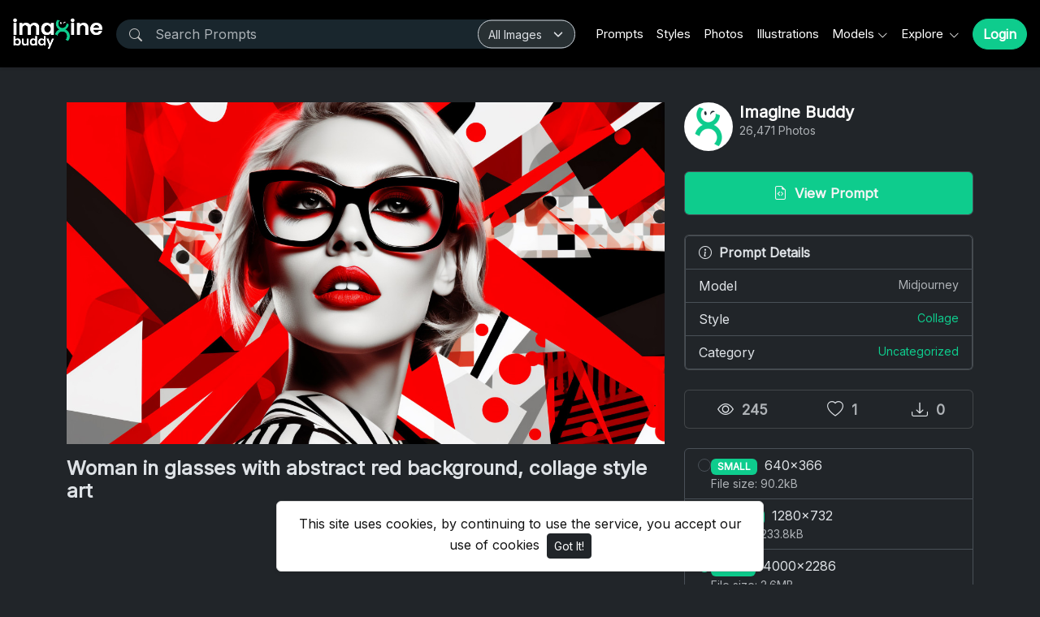

--- FILE ---
content_type: text/html; charset=UTF-8
request_url: https://www.imaginebuddy.com/photo/4109/woman-in-glasses-with-abstract-red-background
body_size: 16347
content:
<!doctype html>
<html lang="en" data-bs-theme="dark" id="theme-asset">
  <head>
    <!-- Google Tag Manager -->
    <script>(function(w,d,s,l,i){w[l]=w[l]||[];w[l].push({'gtm.start':
    new Date().getTime(),event:'gtm.js'});var f=d.getElementsByTagName(s)[0],
    j=d.createElement(s),dl=l!='dataLayer'?'&l='+l:'';j.async=true;j.src=
    'https://www.googletagmanager.com/gtm.js?id='+i+dl;f.parentNode.insertBefore(j,f);
    })(window,document,'script','dataLayer','GTM-KRQ8BJC2');</script>
    <!-- End Google Tag Manager -->

    <script async src="https://pagead2.googlesyndication.com/pagead/js/adsbygoogle.js?client=ca-pub-8039862730019162" crossorigin="anonymous"></script>
    <meta charset="utf-8">
    <meta name="google-adsense-account" content="ca-pub-8039862730019162">
    <meta name="viewport" content="width=device-width, initial-scale=1, shrink-to-fit=no">
    <meta name="csrf-token" content="HiMQLUR95jFfuuLcsZiqrSKy5BSIzNWF853QSTRx">
    
    
        <meta name="description" content="Download this ai image with prompt about woman in glasses with abstract red background, collage style art and browse thousands ai generated stock images with prompts on Imaginebuddy">
    
        <meta name="keywords" content="trendy, abstract, drawing, creative, collage, style, swag, illustration, background, artwork, imaginebuddy, color, woman, model, girl, people, makeup, beauty, fashion, women, young, concept, retro, glasses, lifestyle, lips, trendy, free ai generated images, free ai prompts" />
        
    <meta name="theme-color" content="#0ecc8d">
    <link rel="icon" href="https://www.imaginebuddy.com/public/img/favicon.ico" type="image/x-icon"/>
    <link rel="canonical" href="https://www.imaginebuddy.com/photo/4109/woman-in-glasses-with-abstract-red-background">

      
      <title>Woman in glasses with abstract red background, collage style art | Imaginebuddy</title>
    
    <!-- Bootstrap core CSS -->
<link href="https://www.imaginebuddy.com/public/css/core.min.css?v=4.8" rel="stylesheet">
<link href="https://www.imaginebuddy.com/public/css/bootstrap.min.css?v=4.8" rel="stylesheet">
<link href="https://www.imaginebuddy.com/public/css/bootstrap-icons.css" rel="stylesheet">
<link href="https://www.imaginebuddy.com/public/js/fleximages/jquery.flex-images.css" rel="stylesheet">
<link href="https://www.imaginebuddy.com/public/css/styles.css?v=4.8" rel="stylesheet">

<script type="text/javascript">
    var URL_BASE = "https://www.imaginebuddy.com";
    var lang = 'en';
    var _title = 'Woman in glasses with abstract red background, collage style art | Imaginebuddy';
    var session_status = "off";
    var colorStripe = '#000000';
    var copiedSuccess = "Link successfully copied";
    var error = "Error occurred";
    var error_oops = "Oops...";
    var resending_code = "Resending code...";
    var isProfile = false;
    var download = 'Download';
    var downloading = 'Downloading...';
    var announcement_cookie = "";
    
    </script>
<style type="text/css">


 .home-cover { background-image: url('https://www.imaginebuddy.com/public/img/18.jpg') }
 :root {
   --color-default: #0ecc8d !important;
   --bg-auth: url('https://www.imaginebuddy.com/public/img/18.jpg');
   --plan-color: #19262d !important;
 }
 </style>

        
    <meta property="og:type" content="website" />
<meta property="og:image:width" content="850"/>
<meta property="og:image:height" content="487"/>
<meta property="og:site_name" content="Imaginebuddy"/>
<meta property="og:url" content="https://www.imaginebuddy.com/photo/4109/woman-in-glasses-with-abstract-red-background"/>
<meta property="og:image" content="https://www.imaginebuddy.com/files/preview/1280x732/11693389089nl2vykja81emjsmvmaqx4ingiyltglquks04wvrjoqgt78fifolfdmdtgz5kyjyfdno7km1iyka9jyoibwzgrb7vovdmhbv6qu4h.jpg"/>

<meta property="og:title" content="Woman in glasses with abstract red background, collage style art #4109 | Imaginebuddy"/>

<meta property="og:description" content="Download this ai image with prompt about woman in glasses with abstract red background, collage style art and browse thousands ai generated stock images with prompts on Imaginebuddy"/>
<meta name="twitter:card" content="summary_large_image" />
<meta name="twitter:image" content="https://www.imaginebuddy.com/files/preview/1280x732/11693389089nl2vykja81emjsmvmaqx4ingiyltglquks04wvrjoqgt78fifolfdmdtgz5kyjyfdno7km1iyka9jyoibwzgrb7vovdmhbv6qu4h.jpg" />

<meta name="twitter:title" content="Woman in glasses with abstract red background, collage style art #4109 | Imaginebuddy" />

<meta name="twitter:description" content="Download this ai image with prompt about woman in glasses with abstract red background, collage style art and browse thousands ai generated stock images with prompts on Imaginebuddy"/>
<style type="text/css">
	.accordion-button::after {
		background-image: none;
	}
	.accordion-button:not(.collapsed)::after {
		background-image: none;
	}
</style>

          <!-- Google tag (gtag.js) -->
<script async src="https://www.googletagmanager.com/gtag/js?id=G-6VGZZJH7P1"></script>
<script>
  window.dataLayer = window.dataLayer || [];
  function gtag(){dataLayer.push(arguments);}
  gtag('js', new Date());

  gtag('config', 'G-6VGZZJH7P1');
</script>
      </head>
  <body>
    <!-- Google Tag Manager (noscript) -->
    <noscript><iframe src="https://www.googletagmanager.com/ns.html?id=GTM-KRQ8BJC2"
    height="0" width="0" style="display:none;visibility:hidden"></iframe></noscript>
    <!-- End Google Tag Manager (noscript) -->

    <div class="overlay" data-bs-toggle="offcanvas" data-bs-target="#offcanvas"></div>
  <div class="popout font-default"></div>

  <div class="wrap-loader">
  <div class="progress-wrapper display-none position-absolute w-100" id="progress">
    <div class="progress progress-container">
      <div class="progress-bar progress-bg" role="progressbar" aria-valuenow="60" aria-valuemin="0" aria-valuemax="100" style="width: 0%;"></div>
    </div>
    <div class="wrap-container">
      <div class="progress-info">
        <div class="progress-percentage">
          <span class="percent">0%</span>
        </div>
      </div>
    </div>

  </div>
  </div>

    <div class="fixed-bottom">
    <div class="d-flex justify-content-center align-items-center">
      <div class="text-center display-none showBanner shadow-sm mb-3 mx-2">
        This site uses cookies, by continuing to use the service, you accept our use of cookies

        <button class="btn btn-sm btn-dark ms-1" id="close-banner">
          Got It!
        </button>
      </div>
    </div>
  </div>


    <main>
            <header class="py-3 fixed-top shadow-sm bg-white" id="header">
        <div class="container-fluid d-grid gap-3 px-3 align-items-center" style="grid-template-columns: 0fr 2fr;">

            <a href="https://www.imaginebuddy.com" class="d-flex align-items-center col-lg-4 link-dark text-decoration-none fw-bold display-6">
                            <img src="https://www.imaginebuddy.com/public/img/logo_light-1689009845.png" id="home-logo-light" class="logo d-none d-lg-block" width="110" alt="Imagine Buddy" />
              <img src="https://www.imaginebuddy.com/public/img/logo_light-1689009845.png" id="home-logo-light-mobile" class="logo d-block d-lg-none" height="32" alt="Imagine Buddy" />
              <!-- <img src="https://www.imaginebuddy.com/public/img/logo-1689009845.png" class="logo d-none d-lg-block" width="110" alt="Imagine Buddy" />
              <img src="https://www.imaginebuddy.com/public/img/logo-1689009845.png" id="home-logo-light-mobile" class="logo d-block d-lg-none" height="32" alt="Imagine Buddy" /> -->
                          </a>

          <div class="d-flex align-items-center">
                                    <form action="https://www.imaginebuddy.com/search" method="get" class="w-100 me-3 position-relative universal-search">
              <button type="submit" class="btn-search" style="bottom: 15%;"><i class="bi bi-search btn-search bar-search"></i></button>
              <input type="text" class="form-control ps-5 input-search search-navbar" name="q" autocomplete="off" placeholder="Search Prompts" required minlength="1" value="">
              <div class="filter-dropdown" style="right: 1px !important;">
                <select class="form-select" name="content_type">
                  <option value="all" >All Images</option>
                  <option value="photo" >Photo</option>
                  <option value="illustration" >Illustration</option>
                  <option value="style" >Style</option>
                  <option value="prompt" >Prompt</option>
                </select>
              </div>
            </form>
                        <!-- Start Nav -->
            <ul class="nav col-12 col-lg-auto me-lg-auto mb-2 justify-content-center mb-md-0 navbar-session">

              

              <!--  -->
                            <li><a href="https://www.imaginebuddy.com/prompts" class="nav-link px-2  link-dark ">Prompts</a></li>
              
                            <li><a href="https://www.imaginebuddy.com/styles" class="nav-link px-2  link-dark ">Styles</a></li>
                            <!-- <li><a href="https://www.imaginebuddy.com/categories" class="nav-link px-2  link-dark ">Categories</a></li> -->
              
              <li><a href="https://www.imaginebuddy.com/photos" class="nav-link px-2  link-dark ">Photos</a></li>
              <li><a href="https://www.imaginebuddy.com/illustrations" class="nav-link px-2  link-dark ">Illustrations</a></li>
              <!--                <li><a href="https://www.imaginebuddy.com/style-themes" class="nav-link px-2  link-dark ">Style Themes</a></li>
               -->
              <li class="dropdown">
                <a href="javascript:void(0);" class="nav-link px-2  link-dark  dropdown-toggle" id="dropdownExplore" data-bs-toggle="dropdown" aria-expanded="false">Models</a>
                <ul class="dropdown-menu dropdown-menu-macos dropdown-menu-lg-end arrow-dm" aria-labelledby="dropdownExplore">
                  <li><a class="dropdown-item" href="https://www.imaginebuddy.com/flux-prompts">Flux</a></li>
                  <li><a class="dropdown-item" href="https://www.imaginebuddy.com/ideogram-prompts">Ideogram</a></li>
                  <li><a class="dropdown-item" href="https://www.imaginebuddy.com/midjourney-prompts">Midjourney</a></li>
                  <li><a class="dropdown-item" href="https://www.imaginebuddy.com/chatgpt-image-prompts">ChatGPT Image</a></li>
                  <li><a class="dropdown-item" href="https://www.imaginebuddy.com/stable-diffusion-prompts">Stable Diffusion</a></li>
                  <li><a class="dropdown-item" href="https://www.imaginebuddy.com/google-gemini-prompts">Google Gemini</a></li>
                </ul>
              </li>
              <li class="dropdown">
                <a href="javascript:void(0);" class="nav-link px-2  link-dark  dropdown-toggle" id="dropdownExplore" data-bs-toggle="dropdown" aria-expanded="false">
                  Explore
                </a>
                <ul class="dropdown-menu dropdown-menu-macos dropdown-menu-lg-end arrow-dm" aria-labelledby="dropdownExplore">
                  <!-- <li><a class="dropdown-item" href="https://www.imaginebuddy.com/members"><i class="bi bi-people me-2"></i> Members</a></li> -->
                  <li><a class="dropdown-item" href="https://www.imaginebuddy.com/collections"><i class="bi bi-plus-square me-2"></i> Collections</a></li>

                  
                  <li><hr class="dropdown-divider"></li>

                  <!-- <li><a class="dropdown-item" href="https://www.imaginebuddy.com/categories">Categories</a></li> -->
                  <!-- <li><a class="dropdown-item" href="https://www.imaginebuddy.com/illustrations">Illustrations</a></li> -->
                  <li><a class="dropdown-item" href="https://www.imaginebuddy.com/featured">Featured</a></li>
                  <li><a class="dropdown-item" href="https://www.imaginebuddy.com/latest">Latest</a></li>
                                    <li><a class="dropdown-item" href="https://www.imaginebuddy.com/blog">Blog</a></li>
                                    <!-- <li><a class="dropdown-item" href="https://www.imaginebuddy.com/most/downloads">Most Downloads</a></li> -->
                  <!-- <li><a class="dropdown-item" href="https://www.imaginebuddy.com/popular">Popular</a></li> -->
                  <!--  -->
                  <!-- <li><a class="dropdown-item" href="https://www.imaginebuddy.com/most/viewed">Most Viewed</a></li> -->
                </ul>
              </li>
              

              <!-- <li class="dropdown">
                <a href="https://www.imaginebuddy.com/categories" class="nav-link px-2 link-dark dropdown-toggle" id="dropdownExplore" data-bs-toggle="dropdown" aria-expanded="false">
                  Categories
                </a>
                <ul class="dropdown-menu dropdown-menu-macos dropdown-menu-lg-end arrow-dm" aria-labelledby="dropdownCategories">

                                  <li>
                  <a class="dropdown-item" href="https://www.imaginebuddy.com/category/3d-models">
                  3D Models
                    </a>
                  </li>
                                    <li>
                  <a class="dropdown-item" href="https://www.imaginebuddy.com/category/advertising">
                  Advertising
                    </a>
                  </li>
                                    <li>
                  <a class="dropdown-item" href="https://www.imaginebuddy.com/category/animals">
                  Animals
                    </a>
                  </li>
                                    <li>
                  <a class="dropdown-item" href="https://www.imaginebuddy.com/category/anime">
                  Anime
                    </a>
                  </li>
                                    <li>
                  <a class="dropdown-item" href="https://www.imaginebuddy.com/category/art-and-paintings">
                  Art and Paintings
                    </a>
                  </li>
                  
                                    <li>
                    <a class="dropdown-item arrow" href="https://www.imaginebuddy.com/categories">
                      <strong>View all</strong>
                      </a>
                    </li>
                                    </ul>
              </li> -->

              <!-- <li class="dropdown">
                <a href="javascript:void(0);" class="nav-link px-2 link-dark dropdown-toggle" id="dropdownExplore" data-bs-toggle="dropdown" aria-expanded="false">
                  Styles
                </a>
                <ul class="dropdown-menu dropdown-menu-macos dropdown-menu-lg-end arrow-dm" aria-labelledby="dropdownStyles">

                                  <li>
                  <a class="dropdown-item" href="https://www.imaginebuddy.com/styles/genres">
                  Genres
                  </a>
                  </li>
                                    <li>
                  <a class="dropdown-item" href="https://www.imaginebuddy.com/styles/various-techniques">
                  Various Techniques
                  </a>
                  </li>
                                    <li>
                  <a class="dropdown-item" href="https://www.imaginebuddy.com/styles/punks">
                  Punks
                  </a>
                  </li>
                                    <li>
                  <a class="dropdown-item" href="https://www.imaginebuddy.com/styles/drawing-and-painting">
                  Drawing and Painting
                  </a>
                  </li>
                                    <li>
                  <a class="dropdown-item" href="https://www.imaginebuddy.com/styles/architectural">
                  Architectural
                  </a>
                  </li>
                  
                                    <li>
                    <a class="dropdown-item arrow" href="https://www.imaginebuddy.com/styles">
                      <strong>View all</strong>
                      </a>
                    </li>
                                    </ul>
              </li> -->
              

              
            </ul><!-- End Nav -->

                                  <a class="btn btn-custom rounded-pill ms-2 animate-up-2 d-none d-lg-block" href="https://www.imaginebuddy.com/login">
                  <strong>Login</strong>
                  </a>
                

            
            <a class="ms-3 toggle-menu d-block d-lg-none text-dark fs-3" data-bs-toggle="offcanvas" data-bs-target="#offcanvas" href="#">
            <i class="bi-list"></i>
            </a>

          </div><!-- d-flex -->
        </div><!-- container-fluid -->
      </header>
      <!-- Mobile Menu -->
    <div class="offcanvas offcanvas-end w-75" tabindex="-1" id="offcanvas" data-bs-keyboard="false" data-bs-backdrop="false">
    <div class="offcanvas-header">
        <span class="offcanvas-title" id="offcanvas">
          <img src="https://www.imaginebuddy.com/public/img/logo_light-1689009845.png" class="logo" width="100" />
        </span>
        <button type="button" class="btn-close text-reset close-menu-mobile" data-bs-dismiss="offcanvas" aria-label="Close"></button>
    </div>
    <div class="offcanvas-body px-0">
        <ul class="nav nav-pills flex-column mb-sm-auto mb-0 align-items-start" id="menu">

          
          <!--  -->
                        <li><a href="https://www.imaginebuddy.com/prompts" class="nav-link text-truncate  link-dark ">Prompts</a></li>
            
                        <li><a href="https://www.imaginebuddy.com/styles" class="nav-link text-truncate  link-dark ">Styles</a></li>
            
            <li><a href="https://www.imaginebuddy.com/photos" class="nav-link text-truncate  link-dark ">Photos</a></li>
            <li><a href="https://www.imaginebuddy.com/illustrations" class="nav-link text-truncate  link-dark ">Illustrations</a></li>

            <li>
              <a href="#models" data-bs-toggle="collapse" class="nav-link text-truncate link-dark dropdown-toggle">Models</a>
            </li>
            <div class="collapse ps-3" id="models">
              <li><a class="nav-link text-truncate text-muted" href="https://www.imaginebuddy.com/flux-prompts">Flux</a></li>
              <li><a class="nav-link text-truncate text-muted" href="https://www.imaginebuddy.com/ideogram-prompts">Ideogram</a></li>
              <li><a class="nav-link text-truncate text-muted" href="https://www.imaginebuddy.com/midjourney-prompts">Midjourney</a></li>
              <li><a class="nav-link text-truncate text-muted" href="https://www.imaginebuddy.com/chatgpt-image-prompts">ChatGPT Image</a></li>
              <li><a class="nav-link text-truncate text-muted" href="https://www.imaginebuddy.com/stable-diffusion-prompts">Stable Diffusion</a></li>
              <li><a class="nav-link text-truncate text-muted" href="https://www.imaginebuddy.com/google-gemini-prompts">Google Gemini</a></li>
            </div>

            <li>
              <a href="#explore" data-bs-toggle="collapse" class="nav-link text-truncate link-dark dropdown-toggle">
                Explore
              </a>
            </li>

            <div class="collapse ps-3" id="explore">

              <!-- <li><a class="nav-link text-truncate text-muted" href="https://www.imaginebuddy.com/members"><i class="bi bi-people me-2"></i> Members</a></li> -->
              <li><a class="nav-link text-truncate text-muted" href="https://www.imaginebuddy.com/collections"><i class="bi bi-plus-square me-2"></i> Collections</a></li>

              
              <li><a class="nav-link text-truncate text-muted" href="https://www.imaginebuddy.com/featured">Featured</a></li>
              <li><a class="nav-link text-truncate text-muted" href="https://www.imaginebuddy.com/latest">Latest</a></li>
                              <li><a class="nav-link text-truncate text-muted" href="https://www.imaginebuddy.com/blog">Blog</a></li>
                            <!-- <li><a class="nav-link text-truncate text-muted" href="https://www.imaginebuddy.com/popular">Popular</a></li> -->
              <!--  -->
              <!-- <li><a class="nav-link text-truncate text-muted" href="https://www.imaginebuddy.com/most/viewed">Most Viewed</a></li> -->
              <!-- <li><a class="nav-link text-truncate text-muted" href="https://www.imaginebuddy.com/most/downloads">Most Downloads</a></li> -->
            </div>

            <!-- <li>
              <a href="#categories" data-bs-toggle="collapse" class="nav-link text-truncate link-dark dropdown-toggle">
                Categories
              </a>
            </li> -->

            <!-- <div class="collapse ps-3" id="categories">
                              <li>
                <a class="nav-link text-truncate text-muted" href="https://www.imaginebuddy.com/category/3d-models">
                3D Models
                  </a>
                </li>
                                <li>
                <a class="nav-link text-truncate text-muted" href="https://www.imaginebuddy.com/category/advertising">
                Advertising
                  </a>
                </li>
                                <li>
                <a class="nav-link text-truncate text-muted" href="https://www.imaginebuddy.com/category/animals">
                Animals
                  </a>
                </li>
                                <li>
                <a class="nav-link text-truncate text-muted" href="https://www.imaginebuddy.com/category/anime">
                Anime
                  </a>
                </li>
                                <li>
                <a class="nav-link text-truncate text-muted" href="https://www.imaginebuddy.com/category/art-and-paintings">
                Art and Paintings
                  </a>
                </li>
                
                                <li>
                  <a class="nav-link text-truncate text-muted arrow" href="https://www.imaginebuddy.com/categories">
                    <strong>View all</strong>
                    </a>
                  </li>
                              </div> -->

            <!-- <li>
              <a href="#styles" data-bs-toggle="collapse" class="nav-link text-truncate link-dark dropdown-toggle">
                Styles
              </a>
            </li> -->

            <!-- <div class="collapse ps-3" id="styles">
                              <li>
                  <a class="nav-link text-truncate text-muted" href="https://www.imaginebuddy.com/styles/genres">Genres</a>
                </li>
                                <li>
                  <a class="nav-link text-truncate text-muted" href="https://www.imaginebuddy.com/styles/various-techniques">Various Techniques</a>
                </li>
                                <li>
                  <a class="nav-link text-truncate text-muted" href="https://www.imaginebuddy.com/styles/punks">Punks</a>
                </li>
                                <li>
                  <a class="nav-link text-truncate text-muted" href="https://www.imaginebuddy.com/styles/drawing-and-painting">Drawing and Painting</a>
                </li>
                                <li>
                  <a class="nav-link text-truncate text-muted" href="https://www.imaginebuddy.com/styles/architectural">Architectural</a>
                </li>
                
                                <li>
                  <a class="nav-link text-truncate text-muted arrow" href="https://www.imaginebuddy.com/styles">
                    <strong>View all</strong>
                  </a>
                </li>
                          </div> -->

                      <li class="p-3 w-100">
              <a href="https://www.imaginebuddy.com/login" class="btn btn-custom d-block w-100 animate-up-2" title="Login">
                <strong>Login</strong>
              </a>
            </li>
                  </ul>
    </div>
</div>
<!-- Mobile Menu End -->
    
        
  <!-- start thanks to author sharing -->
  <div class="fixed-bottom display-none" id="alertThanks">
    <div class="d-flex justify-content-center align-items-center">
      <div class="alert-thanks shadow-sm mb-3 mx-2 position-relative alert-dismissible">
        <button type="button" class="btn-close text-dark" id="closeThanks">
          <i class="bi bi-x-lg"></i>
        </button>

        <div class="d-flex">
          <div class="flex-shrink-0">
            <img class="img-fluid rounded img-thanks-share" width="100" src="https://d1t8gd324ut6o2.cloudfront.net/uploads/thumbnail/10-collage-116933890892hjoxdc8tm.jpg" />
          </div>
          <div class="flex-grow-1 ms-3">
            <h5>Give thanks! <i class="bi-stars text-warning"></i></h5>
            Give thanks to @<strong>imaginebuddy</strong> for sharing this photo for free, the easiest way, sharing on social networks.

            <ul class="list-inline mt-2 fs-5">
        			<li class="list-inline-item me-3"><a class="btn-facebook-share" title="Facebook" href="https://www.facebook.com/sharer/sharer.php?u=https://www.imaginebuddy.com/photo/4109/woman-in-glasses-with-abstract-red-background" target="_blank"><i class="fab fa-facebook"></i></a></li>
        			<li class="list-inline-item me-3"><a class="btn-twitter-share" title="Twitter" href="https://twitter.com/intent/tweet?url=https://www.imaginebuddy.com/photo/4109/woman-in-glasses-with-abstract-red-background&text=Woman in glasses with abstract red background" data-url="https://www.imaginebuddy.com/photo/4109/woman-in-glasses-with-abstract-red-background" target="_blank"><i class="fab fa-twitter"></i></a></li>
        			<li class="list-inline-item me-3"><a class="btn-pinterest-share" title="Pinterest" href="//www.pinterest.com/pin/create/button/?url=https://www.imaginebuddy.com/photo/4109/woman-in-glasses-with-abstract-red-background&media=https://www.imaginebuddy.com/files/preview/1280x732/11693389089nl2vykja81emjsmvmaqx4ingiyltglquks04wvrjoqgt78fifolfdmdtgz5kyjyfdno7km1iyka9jyoibwzgrb7vovdmhbv6qu4h.jpg&description=Woman in glasses with abstract red background" target="_blank"><i class="fab fa-pinterest"></i></a></li>
              <li class="list-inline-item"><a class="btn-whatsapp-share" title="Whatsapp" href="whatsapp://send?text=https://www.imaginebuddy.com/photo/4109/woman-in-glasses-with-abstract-red-background" target="_blank"><i class="fab fa-whatsapp"></i></a></li>
             </ul>
          </div>
        </div>
      </div>
    </div>
  </div><!-- thanks to author sharing -->
  

<section class="section section-sm">
  <div class="container-custom container pt-5">
    <div class="row">
  <!-- Col MD -->
  <div class="col-md-8">

  	
  
	<div class="text-center mb-3">
    <div style="margin: 0 auto; background: url('https://www.imaginebuddy.com/public/img/pixel.gif') repeat center center; max-width:850px; max-height: 487px">

          <img class="img-fluid lazyload" style="display: inline-block; width: 850px" src="https://d1t8gd324ut6o2.cloudfront.net/uploads/thumbnail/10-collage-116933890892hjoxdc8tm.jpg" data-src="https://d1t8gd324ut6o2.cloudfront.net/uploads/medium/11693389089nl2vykja81emjsmvmaqx4ingiyltglquks04wvrjoqgt78fifolfdmdtgz5kyjyfdno7km1iyka9jyoibwzgrb7vovdmhbv6qu4h.jpg" title="Woman in glasses with abstract red background" alt="Woman in glasses with abstract red background, collage style art" />
      
    </div>
	</div>

	<h1 class="text-break item-title pb-3">
					Woman in glasses with abstract red background, collage style art
			</h1>

	<div class="pb-3">
		<script async src="https://pagead2.googlesyndication.com/pagead/js/adsbygoogle.js?client=ca-pub-8039862730019162" crossorigin="anonymous"></script>
		<!-- Display Three -->
		<ins class="adsbygoogle"
		     style="display:block"
		     data-ad-client="ca-pub-8039862730019162"
		     data-ad-slot="8661222138"
		     data-ad-format="auto"
		     data-full-width-responsive="true"></ins>
		<script>
		     (adsbygoogle = window.adsbygoogle || []).push({});
		</script>
	</div>
  <!--   <p class="description none-overflow">
  	Woman in glasses with abstract red background, collage style art
  </p>
   -->

<!-- Start Block -->
<div class="d-block mb-4">
	<h5 class="fw-light">Tags</h5>

  
	   	   <a href="https://www.imaginebuddy.com/tags/trendy" class="btn btn-sm bg-white border e-none btn-category mb-2">
	   	trendy
	   </a>
	   	   <a href="https://www.imaginebuddy.com/tags/abstract" class="btn btn-sm bg-white border e-none btn-category mb-2">
	   	 abstract
	   </a>
	   	   <a href="https://www.imaginebuddy.com/tags/drawing" class="btn btn-sm bg-white border e-none btn-category mb-2">
	   	 drawing
	   </a>
	   	   <a href="https://www.imaginebuddy.com/tags/creative" class="btn btn-sm bg-white border e-none btn-category mb-2">
	   	 creative
	   </a>
	   	   <a href="https://www.imaginebuddy.com/tags/collage" class="btn btn-sm bg-white border e-none btn-category mb-2">
	   	 collage
	   </a>
	   	   <a href="https://www.imaginebuddy.com/tags/style" class="btn btn-sm bg-white border e-none btn-category mb-2">
	   	 style
	   </a>
	   	   <a href="https://www.imaginebuddy.com/tags/swag" class="btn btn-sm bg-white border e-none btn-category mb-2">
	   	 swag
	   </a>
	   	   <a href="https://www.imaginebuddy.com/tags/illustration" class="btn btn-sm bg-white border e-none btn-category mb-2">
	   	 illustration
	   </a>
	   	   <a href="https://www.imaginebuddy.com/tags/background" class="btn btn-sm bg-white border e-none btn-category mb-2">
	   	 background
	   </a>
	   	   <a href="https://www.imaginebuddy.com/tags/artwork" class="btn btn-sm bg-white border e-none btn-category mb-2">
	   	 artwork
	   </a>
	   	   <a href="https://www.imaginebuddy.com/tags/imaginebuddy" class="btn btn-sm bg-white border e-none btn-category mb-2">
	   	 imaginebuddy
	   </a>
	   	   <a href="https://www.imaginebuddy.com/tags/color" class="btn btn-sm bg-white border e-none btn-category mb-2">
	   	 color
	   </a>
	   	   <a href="https://www.imaginebuddy.com/tags/woman" class="btn btn-sm bg-white border e-none btn-category mb-2">
	   	 woman
	   </a>
	   	   <a href="https://www.imaginebuddy.com/tags/model" class="btn btn-sm bg-white border e-none btn-category mb-2">
	   	 model
	   </a>
	   	   <a href="https://www.imaginebuddy.com/tags/girl" class="btn btn-sm bg-white border e-none btn-category mb-2">
	   	 girl
	   </a>
	   	   <a href="https://www.imaginebuddy.com/tags/people" class="btn btn-sm bg-white border e-none btn-category mb-2">
	   	 people
	   </a>
	   	   <a href="https://www.imaginebuddy.com/tags/makeup" class="btn btn-sm bg-white border e-none btn-category mb-2">
	   	 makeup
	   </a>
	   	   <a href="https://www.imaginebuddy.com/tags/beauty" class="btn btn-sm bg-white border e-none btn-category mb-2">
	   	 beauty
	   </a>
	   	   <a href="https://www.imaginebuddy.com/tags/fashion" class="btn btn-sm bg-white border e-none btn-category mb-2">
	   	 fashion
	   </a>
	   	   <a href="https://www.imaginebuddy.com/tags/women" class="btn btn-sm bg-white border e-none btn-category mb-2">
	   	 women
	   </a>
	   	   <a href="https://www.imaginebuddy.com/tags/young" class="btn btn-sm bg-white border e-none btn-category mb-2">
	   	 young
	   </a>
	   	   <a href="https://www.imaginebuddy.com/tags/concept" class="btn btn-sm bg-white border e-none btn-category mb-2">
	   	 concept
	   </a>
	   	   <a href="https://www.imaginebuddy.com/tags/retro" class="btn btn-sm bg-white border e-none btn-category mb-2">
	   	 retro
	   </a>
	   	   <a href="https://www.imaginebuddy.com/tags/glasses" class="btn btn-sm bg-white border e-none btn-category mb-2">
	   	 glasses
	   </a>
	   	   <a href="https://www.imaginebuddy.com/tags/lifestyle" class="btn btn-sm bg-white border e-none btn-category mb-2">
	   	 lifestyle
	   </a>
	   	   <a href="https://www.imaginebuddy.com/tags/lips" class="btn btn-sm bg-white border e-none btn-category mb-2">
	   	 lips
	   </a>
	   	   <a href="https://www.imaginebuddy.com/tags/trendy" class="btn btn-sm bg-white border e-none btn-category mb-2">
	   	 trendy
	   </a>
	   </div><!-- End Block -->

<div class="pb-3">	
	<script async src="https://pagead2.googlesyndication.com/pagead/js/adsbygoogle.js?client=ca-pub-8039862730019162" crossorigin="anonymous"></script>
	<ins class="adsbygoogle"
	     style="display:block"
	     data-ad-format="fluid"
	     data-ad-layout-key="-g8+c-1b-27+96"
	     data-ad-client="ca-pub-8039862730019162"
	     data-ad-slot="7376060622"></ins>
	<script>
	     (adsbygoogle = window.adsbygoogle || []).push({});
	</script>
</div>


<!-- Start Block -->
<div class="d-block mb-5">

  
	

	<div class="gridComments" id="gridComments">
			</div><!-- gridComments -->

</div><!-- End Block -->

 </div><!-- /COL MD -->

 <div class="col-md-4">

 	
 	<!-- Start Panel -->
 	<div class="panel panel-default mb-4">
	  <div class="panel-body">
	    <div class="media none-overflow">
			  <div class="float-start me-2">
			    <a href="https://www.imaginebuddy.com/imaginebuddy">
			      <img class="media-object rounded-circle" src="https://d1t8gd324ut6o2.cloudfront.net/avatar/imaginebuddy-11689439656i907hcqj7k.png" width="60" height="60" >
			    </a>
			  </div>
			  <div class="media-body">
			  	<a href="https://www.imaginebuddy.com/imaginebuddy" class="text-dark">
			    	<h5 class="m-0">Imagine Buddy</h5>
			    </a>
			    <small class="d-block text-muted">26,471 Photos</small>

          <p class="mt-2">
			    	
	    			 				    </p>
			  </div>
			</div>
	  </div>
	</div><!-- End Panel -->

	
	<!-- Added By Sameer -->
  	<div class="accordion" id="accordionExample">
	  <div class="accordion-item">
	    <h2 class="accordion-header" id="headingTwo">
	      <button class="accordion-button collapsed" style="background-color:#0ecc8d;color:#F4F4F4;" type="button" data-bs-toggle="collapse" data-bs-target="#collapseTwo" aria-expanded="false" aria-controls="collapseTwo">
	        <h6 class="float-start m-0" style="line-height: inherit;margin: 0 0 0 89px !important;font-size: 1.05rem;"><i class="bi bi-file-earmark-code me-1" style="color:#F4F4F4"></i> View Prompt</h6>
	      </button>
	    </h2>
	    <div id="collapseTwo" class="accordion-collapse collapse" aria-labelledby="headingTwo" data-bs-parent="#accordionExample">
	    	<div class="accordion-body" style="background-color: #19262D;">
	    		<div class="copyable">
	    			<textarea class="form-control z-depth-1" id="clipboard" rows="3" style="height: 240px;background-color:#20353A;color:#F4F4F4;border: 1px solid grey;" readonly>a woman with glasses with abstract background on a red background, in the style of bold fashion photography, black-and-white graphic, geometric shapes &amp; patterns, color splash, animated gifs, rich color contrasts, advertising art --no watermark --ar 7:4</textarea>
				  	<br>
				  	<button class="btn btn-custom" id="clipboardBtn" onclick="copyToClipboard()"><i class="fa fa-copy mr-1"></i> Copy Prompt</button>
				</div>
	  		</div>
	    </div>
	  </div>
	</div>
	<br>
		<!-- End Added By Sameer -->
		<div class="card mb-4">
		<ul class="list-group">
	    <li class="list-group-item"><i class="bi bi-info-circle me-1"></i> <strong>Prompt Details</strong></li>
	    	    <li href="#" class="list-group-item">Model <small class="float-end text-muted">Midjourney</small></li>
	    	    	    <li class="list-group-item">Style
	      <small class="float-end text-muted">
	      <a href="https://www.imaginebuddy.com/style/collage" title="Collage">
	        Collage
	      </a>
	      </small>
	    </li>
	    	    <li class="list-group-item">Category
	      <small class="float-end text-muted">
	      <a href="https://www.imaginebuddy.com/category/uncategorized" title="Uncategorized">
	        Uncategorized
	      </a>
	      </small>
	    </li>
		</ul>
	</div><!-- End Panel -->
		<!-- Start Panel -->
 	<div class="card mb-4">
	  <div class="card-body p-0">
	  		<ul class="list-stats list-inline">
	    	<li>
	    		<h5 class="d-block text-center m-0"><i class="bi bi-eye me-1"></i> <small class="text-muted">245</small></h5>
	    	</li>

	    	<li>
	    		<h5 class="d-block text-center m-0"><i class="bi bi-heart me-1"></i> <small id="countLikes" class="text-muted">1</small></h5>
	    	</li>

	    	<li>
	    		<h5 class="d-block text-center m-0"><i class="bi bi-download me-1"></i> <small class="text-muted">0</small></h5>
	    	</li>

	    </ul>
	  </div>
	</div><!-- End Panel -->

	
  <!-- btn-group -->
	<div class="d-block mb-3">

            <form action="https://www.imaginebuddy.com/download/stock/[base64]" method="post">

          <input type="hidden" name="_token" value="HiMQLUR95jFfuuLcsZiqrSKy5BSIzNWF853QSTRx">
                                      <script src="https://cdn.polyfill.io/v2/polyfill.min.js"></script>
<div id="_g-recaptcha"></div>
<style>.grecaptcha-badge{display:none !important;}</style>
<div class="g-recaptcha" data-sitekey="6LceCw8nAAAAAKbO2wmlM7hXqnizIx-CV_K85t4r" data-size="invisible" data-callback="_submitForm" data-badge="bottomleft"></div><script src="https://www.google.com/recaptcha/api.js" async defer></script>
<script>var _submitForm,_captchaForm,_captchaSubmit,_execute=true,_captchaBadge;</script><script>window.addEventListener('load', _loadCaptcha);
function _loadCaptcha(){_captchaBadge=document.querySelector('.grecaptcha-badge');if(_captchaBadge){_captchaBadge.style = 'display:none !important;';}
_captchaForm=document.querySelector("#_g-recaptcha").closest("form");_captchaSubmit=_captchaForm.querySelector('[type=submit]');_submitForm=function(){if(typeof _submitEvent==="function"){_submitEvent();grecaptcha.reset();}else{_captchaForm.submit();}};_captchaForm.addEventListener('submit',function(e){e.preventDefault();if(typeof _beforeSubmit==='function'){_execute=_beforeSubmit(e);}if(_execute){grecaptcha.execute();}});}</script>
                      
          <div class="position-relative mb-3">

            <div class="list-group mx-0">
                      		 	              <label class="list-group-item d-flex gap-2 c-pointer">
                <input class="form-check-input flex-shrink-0" type="radio"  name="type" id="radiosmall" value="small">
                <span>
                  <span class="badge bg-custom me-1">SMALL</span> 640x366
                  <small class="d-block text-muted">File size: 90.2kB</small>
                </span>
              </label>
                      		 	              <label class="list-group-item d-flex gap-2 c-pointer">
                <input class="form-check-input flex-shrink-0" type="radio"  name="type" id="radiomedium" value="medium">
                <span>
                  <span class="badge bg-custom me-1">MEDIUM</span> 1280x732
                  <small class="d-block text-muted">File size: 233.8kB</small>
                </span>
              </label>
                      		 	              <label class="list-group-item d-flex gap-2 c-pointer">
                <input class="form-check-input flex-shrink-0" type="radio"  checked  name="type" id="radiolarge" value="large">
                <span>
                  <span class="badge bg-custom me-1">LARGE</span> 4000x2286
                  <small class="d-block text-muted">File size: 2.6MB</small>
                </span>
              </label>
              
            </div>
          </div><!-- form-group -->

      <!-- btn-free -->
  		<button type="submit" class="btn btn-lg btn-custom w-100 d-block  btnDownload downloadableButton " id="downloadBtn">
  			<i class="bi bi-cloud-arrow-down me-1"></i> Download
  			</button>
        <!-- btn-free -->
        </form>

   
    
    
                  <small class="d-block w-100 text-center mt-2 lh-sm fs-small text-muted">
          Protected by reCAPTCHA
          <a href="https://policies.google.com/privacy" target="_blank">Privacy</a> - <a href="https://policies.google.com/terms" target="_blank">Terms</a>
        </small>
          
	</div><!-- End btn-group -->
	<div class="card mb-4">
	  <div class="card-body p-0">
	  	<script async src="https://pagead2.googlesyndication.com/pagead/js/adsbygoogle.js?client=ca-pub-8039862730019162" crossorigin="anonymous"></script>
			<!-- Display Post Second -->
			<ins class="adsbygoogle"
			     style="display:block"
			     data-ad-client="ca-pub-8039862730019162"
			     data-ad-slot="9235937205"
			     data-ad-format="auto"
			     data-full-width-responsive="true"></ins>
			<script>
			     (adsbygoogle = window.adsbygoogle || []).push({});
			</script>
	  </div>
	</div>

		<!-- Start Panel -->
	<div class="card mb-4">
		<div class="card-body">
			<h6><i class="fab fa-creative-commons me-1"></i> License and Use</h6>
			<small class="text-muted"><i class="bi bi-check2 me-1"></i> Free for commercial use</small>

						<small class="d-block text-muted"><i class="bi bi-check2 me-1"></i> Attribution required</small>
			
		</div>
	</div><!-- End Panel -->
  
			<!-- Start Panel -->
	<div class="card mb-4">
		<div class="card-body">
			<h6 class="float-start m-0" style="line-height: inherit;"><i class="bi bi-share me-1"></i> Share</h6>

		<ul class="list-inline float-end m-0 fs-5">
			<li class="list-inline-item"><a class="btn-facebook-share" title="Facebook" href="https://www.facebook.com/sharer/sharer.php?u=https://www.imaginebuddy.com/photo/4109/woman-in-glasses-with-abstract-red-background" target="_blank"><i class="fab fa-facebook"></i></a></li>
			<li class="list-inline-item"><a class="btn-twitter-share" title="Twitter" href="https://twitter.com/intent/tweet?url=https://www.imaginebuddy.com/photo/4109/woman-in-glasses-with-abstract-red-background&text=Woman in glasses with abstract red background" data-url="https://www.imaginebuddy.com/photo/4109/woman-in-glasses-with-abstract-red-background" target="_blank"><i class="fab fa-twitter"></i></a></li>
			<li class="list-inline-item"><a class="btn-pinterest-share" title="Pinterest" href="//www.pinterest.com/pin/create/button/?url=https://www.imaginebuddy.com/photo/4109/woman-in-glasses-with-abstract-red-background&media=https://www.imaginebuddy.com/files/preview/1280x732/11693389089nl2vykja81emjsmvmaqx4ingiyltglquks04wvrjoqgt78fifolfdmdtgz5kyjyfdno7km1iyka9jyoibwzgrb7vovdmhbv6qu4h.jpg&description=Woman in glasses with abstract red background" target="_blank"><i class="fab fa-pinterest"></i></a></li>
      <li class="list-inline-item"><a class="btn-whatsapp-share" title="Whatsapp" href="whatsapp://send?text=https://www.imaginebuddy.com/photo/4109/woman-in-glasses-with-abstract-red-background" target="_blank"><i class="fab fa-whatsapp"></i></a></li>
     </ul>
		</div>
	</div><!-- End card -->
	
	
	<!--  -->

	<!-- -->

	<!-- Start Panel -->
	<!-- 
	<div class="card mb-4">
		<div class="card-body">
			<h6><i class="bi bi-droplet me-1"></i> Color Palette</h6>

					   	<a title="#FA0001" href="https://www.imaginebuddy.com/colors/FA0001" class="colorPalette showTooltip" style="background-color: #FA0001;"></a>
		   			   	<a title="#8C0000" href="https://www.imaginebuddy.com/colors/8C0000" class="colorPalette showTooltip" style="background-color: #8C0000;"></a>
		   			   	<a title="#1A100F" href="https://www.imaginebuddy.com/colors/1A100F" class="colorPalette showTooltip" style="background-color: #1A100F;"></a>
		   			   	<a title="#F68A8A" href="https://www.imaginebuddy.com/colors/F68A8A" class="colorPalette showTooltip" style="background-color: #F68A8A;"></a>
		   			   	<a title="#7F5E57" href="https://www.imaginebuddy.com/colors/7F5E57" class="colorPalette showTooltip" style="background-color: #7F5E57;"></a>
		   			</div>
	</div>
	 -->
	<!-- End card -->

<ul class="list-group">
    <li class="list-group-item"><i class="bi bi-info-circle me-1"></i> <strong>Image Details</strong></li>
    <li class="list-group-item">Photo <small class="float-end text-muted">#4109</small></li>
    <!--  -->
    <!-- <li href="#" class="list-group-item">Base model <small class="float-end text-muted">Midjourney</small></li> -->
    <!--  -->
    <li class="list-group-item">Published on <small class="float-end text-muted">Aug 30, 2023</small></li>
	  <li class="list-group-item">Photo type <small class="float-end text-muted">JPG </small></li>
	  <li class="list-group-item">Resolution <small class="float-end text-muted">4000x2286</small></li>
	  
	      
    <!--  -->
    <!-- <li class="list-group-item">Style
      <small class="float-end text-muted">
      <a href="https://www.imaginebuddy.com/style/collage" title="Collage">
        Collage
      </a>
      </small>
    </li> -->
    <!--  -->
	  <li href="#" class="list-group-item">File size <small class="float-end text-muted">2.6MB</small></li>
		    <li href="#" class="list-group-item">Content Type <small class="float-end text-muted">photo</small></li>
    </ul>




		<div class="margin-top-20">
	   
	</div>
	
 </div><!-- /COL MD -->
</div><!-- row -->
 </div><!-- container wrap-ui -->

 

</section>

          <div class="py-5 py-footer-large bg-dark-2 text-light">
      <footer class="container">
        <div class="row">

          <div class="col-md-3">
            <a href="https://www.imaginebuddy.com">
              <img src="https://www.imaginebuddy.com/public/img/logo_light-1689009845.png" width="150" alt="Imagine Buddy">
            </a>

                        <span class="w-100 d-block mb-2">Keep connect with us! Follow us on any of these platforms</span>
          
            <ul class="list-inline list-social">

								<li class="list-inline-item"><a href="https://twitter.com/imaginebuddy" target="_blank" class="ico-social"><i class="fab fa-twitter"></i></a></li>
				
								<li class="list-inline-item"><a href="https://www.facebook.com/imaginebuddy" target="_blank" class="ico-social"><i class="fab fa-facebook"></i></a></li>
				
								<li class="list-inline-item"><a href="https://www.instagram.com/imaginebuddy.ai" target="_blank" class="ico-social"><i class="fab fa-instagram"></i></a></li>
				
								<li class="list-inline-item"><a href="https://www.linkedin.com/showcase/imaginebuddy" target="_blank" class="ico-social"><i class="fab fa-linkedin"></i></a></li>
				
				
								<li class="list-inline-item"><a href="https://www.pinterest.com/imaginebuddy" target="_blank" class="ico-social"><i class="fab fa-pinterest"></i></a></li>
				            </ul>

            <li>
              <div id="installContainer" class="display-none">
                <button class="btn btn-custom w-100 rounded-pill mb-4" id="butInstall" type="button">
                  <i class="bi-phone mr-1"></i> Install Web App
                </button>
              </div>
            </li>
          </div>

          <div class="col-md-3 footer-pd-left">
            <h6 class="text-uppercase">About</h6>
            <ul class="list-unstyled">
						            <li><a class="text-white text-decoration-none" href="https://www.imaginebuddy.com/page/about-us">About Us</a></li>
					              <li><a class="text-white text-decoration-none" href="https://www.imaginebuddy.com/page/privacy-policy">Privacy Policy</a></li>
					              <li><a class="text-white text-decoration-none" href="https://www.imaginebuddy.com/page/terms-and-conditions">Terms and Conditions</a></li>
					  
            					  <li><a class="text-white text-decoration-none" target="_blank" href="https://www.imaginebuddy.com/blog">Blog</a></li>
          	
            <li><a class="text-white text-decoration-none" href="https://www.imaginebuddy.com/contact">Contact us</a></li>
            <li><a class="text-white text-decoration-none" href="https://www.imaginebuddy.com/frequently-asked-questions">FAQ</a></li>

            </li></ul>
          </div>

          <div class="col-md-3 footer-pd-left">
            <h6 class="text-uppercase">Prompt Categories</h6>
            <ul class="list-unstyled">
											      	<li><a class="text-white text-decoration-none" href="https://www.imaginebuddy.com/prompts/animals">AI Animal Prompts</a></li>
											      	<li><a class="text-white text-decoration-none" href="https://www.imaginebuddy.com/prompts/architecture-and-urban">Architecture and Urban</a></li>
											      	<li><a class="text-white text-decoration-none" href="https://www.imaginebuddy.com/prompts/backgrounds-and-textures">Backgrounds and Textures</a></li>
											      	<li><a class="text-white text-decoration-none" href="https://www.imaginebuddy.com/prompts/e-commerce-and-product-visualization">E-commerce and Product Visualization</a></li>
											      	<li><a class="text-white text-decoration-none" href="https://www.imaginebuddy.com/prompts/events-and-celebrations">Events and Celebrations</a></li>
											      	<li><a class="text-white text-decoration-none" href="https://www.imaginebuddy.com/prompts/fashion-and-lifestyle">Fashion and Lifestyle</a></li>
																					 <li><a class="text-white text-decoration-none arrow" href="https://www.imaginebuddy.com/prompt-categories">View all</a></li>
													</ul>
          </div>

          <div class="col-md-3 footer-pd-left">
            <h6 class="text-uppercase">Style Themes</h6>
            <ul class="list-unstyled">
											      	<li><a class="text-white text-decoration-none" href="https://www.imaginebuddy.com/styles/genres">Genres</a></li>
											      	<li><a class="text-white text-decoration-none" href="https://www.imaginebuddy.com/styles/various-techniques">Various Techniques</a></li>
											      	<li><a class="text-white text-decoration-none" href="https://www.imaginebuddy.com/styles/punks">Punks</a></li>
											      	<li><a class="text-white text-decoration-none" href="https://www.imaginebuddy.com/styles/drawing-and-painting">Drawing and Painting</a></li>
											      	<li><a class="text-white text-decoration-none" href="https://www.imaginebuddy.com/styles/architectural">Architectural</a></li>
											      	<li><a class="text-white text-decoration-none" href="https://www.imaginebuddy.com/styles/fashion">Fashion</a></li>
																					 <li><a class="text-white text-decoration-none arrow" href="https://www.imaginebuddy.com/style-themes">View all</a></li>
													</ul>
          </div>

          <!-- <div class="col-md-2 footer-pd-left">
            <h6 class="text-uppercase">Categories</h6>
            <ul class="list-unstyled">
											      	<li><a class="text-white text-decoration-none" href="https://www.imaginebuddy.com/category/3d-models">3D Models</a></li>
											      	<li><a class="text-white text-decoration-none" href="https://www.imaginebuddy.com/category/advertising">Advertising</a></li>
											      	<li><a class="text-white text-decoration-none" href="https://www.imaginebuddy.com/category/animals">Animals</a></li>
											      	<li><a class="text-white text-decoration-none" href="https://www.imaginebuddy.com/category/anime">Anime</a></li>
											      	<li><a class="text-white text-decoration-none" href="https://www.imaginebuddy.com/category/art-and-paintings">Art and Paintings</a></li>
											      	<li><a class="text-white text-decoration-none" href="https://www.imaginebuddy.com/category/backgrounds">Backgrounds and Textures</a></li>
																					 <li><a class="text-white text-decoration-none arrow" href="https://www.imaginebuddy.com/categories">View all</a></li>
													</ul>
          </div> -->

          <!-- <div class="col-md-3 footer-pd-left"> -->
            <!-- <h6 class="text-uppercase">Links</h6> -->
            <!-- <ul class="list-unstyled"> -->

          <!--  -->

          <!-- <li>
    			  <a class="text-white text-decoration-none" href="https://www.imaginebuddy.com/featured">Featured</a>
    			</li> -->

          <!-- <li>
    			  <a class="text-white text-decoration-none" href="https://www.imaginebuddy.com/collections">Collections</a>
    			</li> -->

			  <!-- 				<li><a class="text-white text-decoration-none" href="https://www.imaginebuddy.com/login">Login</a></li>
			  				<li>
				<a class="text-white text-decoration-none" href="https://www.imaginebuddy.com/register">Sign up</a>
				</li>
			  
			   -->

				<!-- <li class="dropdown mt-1">
          <div class="btn-group dropup">
	          <a class="btn btn-outline-light rounded-pill mt-2 dropdown-toggle px-4" id="dropdownLang" href="javascript:;" data-bs-toggle="dropdown">
	            <i class="fa fa-globe me-1"></i>
	  				  	            		                English
	              	            	            		            	          </a>
	          <div class="dropdown-menu dropdown-menu-macos">
														<a class="dropdown-item dropdown-lang  active  " aria-labelledby="dropdownLang" >
																	<i class="bi bi-check2 me-1"></i>
								
								English
		          							<a class="dropdown-item dropdown-lang " aria-labelledby="dropdownLang"  href="https://www.imaginebuddy.com/lang/es" >
								
								Español
		          	            </a>
						 </div>
         	</div>
				</li> -->

      <!-- </ul> -->
    <!-- </div> -->

  </div>
</footer>
</div>

<footer class="py-2 bg-dark-3 text-muted">
  <div class="container">
    <div class="row">
      <div class="col-md-12 text-center">
        &copy; 2026 - Imaginebuddy, All rights reserved.
      </div>
      </div>
  </div>
</footer>
    
    </main>

    <!-- Bootstrap core JavaScript
================================================== -->
<!-- Placed at the end of the document so the pages load faster -->
<script src="https://www.imaginebuddy.com/public/js/core.min.js?v=4.8"></script>
<script src="https://www.imaginebuddy.com/public/js/bootstrap.min.js"></script>
<script src="https://www.imaginebuddy.com/public/js/fleximages/jquery.flex-images.min.js"></script>
<script src="https://www.imaginebuddy.com/public/js/timeago/jqueryTimeago_en.js"></script>
<script src="https://www.imaginebuddy.com/public/js/functions.js?v=4.8"></script>
<script src="https://www.imaginebuddy.com/public/js/install-app.js?v=4.8"></script>

<script type="text/javascript">


</script>

    <script src="https://www.imaginebuddy.com/public/js/lazysizes.min.js" async=""></script>


<!-- Added By Sameer -->
<script type="text/javascript">
function copyToClipboard() {
	var copyText = document.getElementById("clipboard");
	copyText.select();
	copyText.setSelectionRange(0, 99999);
	document.execCommand("copy");

	var button = document.getElementById("clipboardBtn");
	button.className = "btn btn-success";
	button.innerHTML = "<i class='fa fa-check mr-1'></i> Copied!";

	setInterval(function() {
		button.className = "btn btn-custom";
		button.innerHTML = "<i class='fa fa-copy mr-1'></i> Copy Prompt";
	}, 3000);
}
</script>
<!-- End Added By Sameer -->
<script type="text/javascript">

const lightbox = GLightbox({
					    touchNavigation: true,
					    loop: false,
					    closeEffect: 'fade'
					});

$autor = false;

$('#imagesFlex').flexImages({ maxRows: 3, truncate: true });

$('#btnFormPP').click(function(e) {
	$('#form_pp').submit();
});


   		 
  
  
  function scrollElement(element) {
  	var offset = $(element).offset().top;
  	$('html, body').animate({scrollTop:offset}, 500);
  };

	//<<---- PAGINATION AJAX
    $(document).on('click','.pagination a', function(e) {
			e.preventDefault();
			var page = $(this).attr('href').split('page=')[1];
			$.ajax({
				headers: {
        	'X-CSRF-TOKEN': $('meta[name="csrf-token"]').attr('content')
    		},
					url: 'https://www.imaginebuddy.com/ajax/comments?photo=4109&page=' + page


			}).done(function(data) {
				if (data) {

					scrollElement('#gridComments');

					$('.gridComments').html(data);

					jQuery(".timeAgo").timeago();

					$('[data-toggle="tooltip"]').tooltip();
				} else {
					$('.popout').addClass('popout-error').html(error).fadeIn('500').delay('5000').fadeOut('500');
				}
				//<**** - Tooltip
			});
		});//<<---- PAGINATION AJAX

    function toFixed(number, decimals) {
          var x = Math.pow(10, Number(decimals) + 1);
          return (Number(number) + (1 / x)).toFixed(decimals);
        }

        function taxes(price) {
          // Taxes
          var taxes = $('li.isTaxable').length;
          var totalTax = 0;

          for (var i = 1; i <= taxes; i++) {
            var percentage = $('.percentageAppliedTax'+i).attr('data');
            var valueFinal = (price * percentage / 100);
            $('.amount'+i).html(toFixed(valueFinal, 2));
            totalTax += valueFinal;
          }
          return (Math.round(totalTax * 100) / 100).toFixed(2);
        }

      $('#license').on('change', function() {

        var type  = $("#license option:selected").text();
        $price = $('#itemPrice').html();


        if ($(this).val() == 'regular') {
          $finalPrice = parseFloat($price/10);

          $('#itemPrice').html($finalPrice);
          $('.subtotal').html($finalPrice.toFixed(2));
        } else {
          $finalPrice = parseFloat($price*10);

          $('#itemPrice').html($finalPrice);
          $('.subtotal').html($finalPrice.toFixed(2));
        }

        // Total
        var total = (parseFloat($finalPrice) + parseFloat(taxes($finalPrice)));
        $('#total').html(total.toFixed(2));

        $('#licenseOnModal').val($(this).val());
        $('#summaryLicense').html(type);
      });

    $('.itemPrice').on('click', function() {

      var type  = $(this).attr("data-type");
      var amount  = $(this).attr("data-amount");
      var dataImage = $(this).attr('data-image');
      var buttonDownload = '<i class="fa fa-cloud-download me-1"></i> Download';
      var license = $('#license').val();

      $('#typeOnModal').val(type);
      $('#summaryImage').html(dataImage);

      if (license == 'regular') {
        var valueOriginal = 0;
      } else {
        var valueOriginal = (0*10);
      }

      var amountMedium = (valueOriginal * 2);
      var amountLarge = (valueOriginal * 3);
      var amountVector = (valueOriginal * 4);

      if (type == 'small') {

        if ($autor == false) {
          $('#downloadBtn').html('<i class="bi bi-cart2 me-1"></i> Buy <span id="priceItem">$<span id="itemPrice">'+valueOriginal+'</span> <small class="sm-currency-code">USD</small></span>')
          .attr('data-type', 'small');
          $('.subtotal').html(valueOriginal.toFixed(2));

          // Total
          var total = (parseFloat(valueOriginal) + parseFloat(taxes(valueOriginal)));
          $('#total').html(total.toFixed(2));
        }

      } else if (type == 'medium') {

        if ($autor == false) {
          $('#downloadBtn').html('<i class="bi bi-cart2 me-1"></i> Buy <span id="priceItem">$<span id="itemPrice">'+amountMedium+'</span> <small class="sm-currency-code">USD</small></span>')
          .attr('data-type', 'medium');
          $('.subtotal').html(amountMedium.toFixed(2));

          // Total
          var total = (parseFloat(amountMedium) + parseFloat(taxes(amountMedium)));
          $('#total').html(total.toFixed(2));
        }

      } else if (type == 'large') {

        if($autor == false) {
          $('#downloadBtn').html('<i class="bi bi-cart2 me-1"></i> Buy <span id="priceItem">$<span id="itemPrice">'+amountLarge+'</span> <small class="sm-currency-code">USD</small></span>')
          .attr('data-type', 'large');
          $('.subtotal').html(amountLarge.toFixed(2));

          // Total
          var total = (parseFloat(amountLarge) + parseFloat(taxes(amountLarge)));
          $('#total').html(total.toFixed(2));
        }

      }  else if (type == 'vector') {

        if($autor == false) {
          $('#downloadBtn').html('<i class="bi bi-cart2 me-1"></i> Buy <span id="priceItem">$<span id="itemPrice">'+amountVector+'</span> <small class="sm-currency-code">USD</small></span>')
          .attr('data-type', 'vector');
          $('.subtotal').html(amountVector.toFixed(2));

          // Total
          var total = (parseFloat(amountVector) + parseFloat(taxes(amountVector)));
          $('#total').html(total.toFixed(2));
        }
      }
    });
</script>


     <div id="bodyContainer"></div>
     </body>
     
    <script type="text/javascript">
      var form = $(".universal-search");
      var select = $(".universal-search .filter-dropdown select");

      select.change(function() {
          if ($(this).val() === "style") {
            form.attr("action", "https://www.imaginebuddy.com/search-style");
          } 
          else if ($(this).val() === "prompt") {
            form.attr("action", "https://www.imaginebuddy.com/search-prompt");
          }
          else {
            form.attr("action", "https://www.imaginebuddy.com/search");
          }
      });

      var form = $(".universal-search");
      var select = $(".universal-search .filter-dropdown select");

      select.change(function() {
          var selectedValue = $(this).val();
          
          if (selectedValue === "style") {
              form.attr("action", "https://www.imaginebuddy.com/search-style");
              select.val("style");
          } 
          else if (selectedValue === "prompt") {
              form.attr("action", "https://www.imaginebuddy.com/search-prompt");
              select.val("prompt");
          }   
          else if (selectedValue === "photo") {
              form.attr("action", "https://www.imaginebuddy.com/search");
              select.val("photo");
          } else if (selectedValue === "illustration") {
              form.attr("action", "https://www.imaginebuddy.com/search");
              select.val("illustration");
          } else if (selectedValue === "all") {
              form.attr("action", "https://www.imaginebuddy.com/search");
              select.val("all");
          } else {
              form.attr("action", "https://www.imaginebuddy.com/search");
          }
      });
    </script>

    <script type="text/javascript">
      $(document).ready(function () {

        const form = $(".redesigned-search");
        const hiddenInput = $("#contentType");

        function updateFormAction(value) {
          switch (value) {
            case "style":
              form.attr("action", "https://www.imaginebuddy.com/search-style");
              break;

            case "prompt":
              form.attr("action", "https://www.imaginebuddy.com/search-prompt");
              break;

            case "photo":
            case "illustration":
            case "all":
            default:
              form.attr("action", "https://www.imaginebuddy.com/search");
              break;
          }
        }

        // When dropdown item is clicked
        $(".filter-menu li").on("click", function () {
          const value = $(this).data("value");

          hiddenInput.val(value);
          updateFormAction(value);

          // Active state
          $(".filter-menu li").removeClass("active");
          $(this).addClass("active");
        });

      });
    </script>
</html>


--- FILE ---
content_type: text/html; charset=utf-8
request_url: https://www.google.com/recaptcha/api2/anchor?ar=1&k=6LceCw8nAAAAAKbO2wmlM7hXqnizIx-CV_K85t4r&co=aHR0cHM6Ly93d3cuaW1hZ2luZWJ1ZGR5LmNvbTo0NDM.&hl=en&v=PoyoqOPhxBO7pBk68S4YbpHZ&size=invisible&badge=bottomleft&anchor-ms=20000&execute-ms=30000&cb=e8e99lbxi172
body_size: 49534
content:
<!DOCTYPE HTML><html dir="ltr" lang="en"><head><meta http-equiv="Content-Type" content="text/html; charset=UTF-8">
<meta http-equiv="X-UA-Compatible" content="IE=edge">
<title>reCAPTCHA</title>
<style type="text/css">
/* cyrillic-ext */
@font-face {
  font-family: 'Roboto';
  font-style: normal;
  font-weight: 400;
  font-stretch: 100%;
  src: url(//fonts.gstatic.com/s/roboto/v48/KFO7CnqEu92Fr1ME7kSn66aGLdTylUAMa3GUBHMdazTgWw.woff2) format('woff2');
  unicode-range: U+0460-052F, U+1C80-1C8A, U+20B4, U+2DE0-2DFF, U+A640-A69F, U+FE2E-FE2F;
}
/* cyrillic */
@font-face {
  font-family: 'Roboto';
  font-style: normal;
  font-weight: 400;
  font-stretch: 100%;
  src: url(//fonts.gstatic.com/s/roboto/v48/KFO7CnqEu92Fr1ME7kSn66aGLdTylUAMa3iUBHMdazTgWw.woff2) format('woff2');
  unicode-range: U+0301, U+0400-045F, U+0490-0491, U+04B0-04B1, U+2116;
}
/* greek-ext */
@font-face {
  font-family: 'Roboto';
  font-style: normal;
  font-weight: 400;
  font-stretch: 100%;
  src: url(//fonts.gstatic.com/s/roboto/v48/KFO7CnqEu92Fr1ME7kSn66aGLdTylUAMa3CUBHMdazTgWw.woff2) format('woff2');
  unicode-range: U+1F00-1FFF;
}
/* greek */
@font-face {
  font-family: 'Roboto';
  font-style: normal;
  font-weight: 400;
  font-stretch: 100%;
  src: url(//fonts.gstatic.com/s/roboto/v48/KFO7CnqEu92Fr1ME7kSn66aGLdTylUAMa3-UBHMdazTgWw.woff2) format('woff2');
  unicode-range: U+0370-0377, U+037A-037F, U+0384-038A, U+038C, U+038E-03A1, U+03A3-03FF;
}
/* math */
@font-face {
  font-family: 'Roboto';
  font-style: normal;
  font-weight: 400;
  font-stretch: 100%;
  src: url(//fonts.gstatic.com/s/roboto/v48/KFO7CnqEu92Fr1ME7kSn66aGLdTylUAMawCUBHMdazTgWw.woff2) format('woff2');
  unicode-range: U+0302-0303, U+0305, U+0307-0308, U+0310, U+0312, U+0315, U+031A, U+0326-0327, U+032C, U+032F-0330, U+0332-0333, U+0338, U+033A, U+0346, U+034D, U+0391-03A1, U+03A3-03A9, U+03B1-03C9, U+03D1, U+03D5-03D6, U+03F0-03F1, U+03F4-03F5, U+2016-2017, U+2034-2038, U+203C, U+2040, U+2043, U+2047, U+2050, U+2057, U+205F, U+2070-2071, U+2074-208E, U+2090-209C, U+20D0-20DC, U+20E1, U+20E5-20EF, U+2100-2112, U+2114-2115, U+2117-2121, U+2123-214F, U+2190, U+2192, U+2194-21AE, U+21B0-21E5, U+21F1-21F2, U+21F4-2211, U+2213-2214, U+2216-22FF, U+2308-230B, U+2310, U+2319, U+231C-2321, U+2336-237A, U+237C, U+2395, U+239B-23B7, U+23D0, U+23DC-23E1, U+2474-2475, U+25AF, U+25B3, U+25B7, U+25BD, U+25C1, U+25CA, U+25CC, U+25FB, U+266D-266F, U+27C0-27FF, U+2900-2AFF, U+2B0E-2B11, U+2B30-2B4C, U+2BFE, U+3030, U+FF5B, U+FF5D, U+1D400-1D7FF, U+1EE00-1EEFF;
}
/* symbols */
@font-face {
  font-family: 'Roboto';
  font-style: normal;
  font-weight: 400;
  font-stretch: 100%;
  src: url(//fonts.gstatic.com/s/roboto/v48/KFO7CnqEu92Fr1ME7kSn66aGLdTylUAMaxKUBHMdazTgWw.woff2) format('woff2');
  unicode-range: U+0001-000C, U+000E-001F, U+007F-009F, U+20DD-20E0, U+20E2-20E4, U+2150-218F, U+2190, U+2192, U+2194-2199, U+21AF, U+21E6-21F0, U+21F3, U+2218-2219, U+2299, U+22C4-22C6, U+2300-243F, U+2440-244A, U+2460-24FF, U+25A0-27BF, U+2800-28FF, U+2921-2922, U+2981, U+29BF, U+29EB, U+2B00-2BFF, U+4DC0-4DFF, U+FFF9-FFFB, U+10140-1018E, U+10190-1019C, U+101A0, U+101D0-101FD, U+102E0-102FB, U+10E60-10E7E, U+1D2C0-1D2D3, U+1D2E0-1D37F, U+1F000-1F0FF, U+1F100-1F1AD, U+1F1E6-1F1FF, U+1F30D-1F30F, U+1F315, U+1F31C, U+1F31E, U+1F320-1F32C, U+1F336, U+1F378, U+1F37D, U+1F382, U+1F393-1F39F, U+1F3A7-1F3A8, U+1F3AC-1F3AF, U+1F3C2, U+1F3C4-1F3C6, U+1F3CA-1F3CE, U+1F3D4-1F3E0, U+1F3ED, U+1F3F1-1F3F3, U+1F3F5-1F3F7, U+1F408, U+1F415, U+1F41F, U+1F426, U+1F43F, U+1F441-1F442, U+1F444, U+1F446-1F449, U+1F44C-1F44E, U+1F453, U+1F46A, U+1F47D, U+1F4A3, U+1F4B0, U+1F4B3, U+1F4B9, U+1F4BB, U+1F4BF, U+1F4C8-1F4CB, U+1F4D6, U+1F4DA, U+1F4DF, U+1F4E3-1F4E6, U+1F4EA-1F4ED, U+1F4F7, U+1F4F9-1F4FB, U+1F4FD-1F4FE, U+1F503, U+1F507-1F50B, U+1F50D, U+1F512-1F513, U+1F53E-1F54A, U+1F54F-1F5FA, U+1F610, U+1F650-1F67F, U+1F687, U+1F68D, U+1F691, U+1F694, U+1F698, U+1F6AD, U+1F6B2, U+1F6B9-1F6BA, U+1F6BC, U+1F6C6-1F6CF, U+1F6D3-1F6D7, U+1F6E0-1F6EA, U+1F6F0-1F6F3, U+1F6F7-1F6FC, U+1F700-1F7FF, U+1F800-1F80B, U+1F810-1F847, U+1F850-1F859, U+1F860-1F887, U+1F890-1F8AD, U+1F8B0-1F8BB, U+1F8C0-1F8C1, U+1F900-1F90B, U+1F93B, U+1F946, U+1F984, U+1F996, U+1F9E9, U+1FA00-1FA6F, U+1FA70-1FA7C, U+1FA80-1FA89, U+1FA8F-1FAC6, U+1FACE-1FADC, U+1FADF-1FAE9, U+1FAF0-1FAF8, U+1FB00-1FBFF;
}
/* vietnamese */
@font-face {
  font-family: 'Roboto';
  font-style: normal;
  font-weight: 400;
  font-stretch: 100%;
  src: url(//fonts.gstatic.com/s/roboto/v48/KFO7CnqEu92Fr1ME7kSn66aGLdTylUAMa3OUBHMdazTgWw.woff2) format('woff2');
  unicode-range: U+0102-0103, U+0110-0111, U+0128-0129, U+0168-0169, U+01A0-01A1, U+01AF-01B0, U+0300-0301, U+0303-0304, U+0308-0309, U+0323, U+0329, U+1EA0-1EF9, U+20AB;
}
/* latin-ext */
@font-face {
  font-family: 'Roboto';
  font-style: normal;
  font-weight: 400;
  font-stretch: 100%;
  src: url(//fonts.gstatic.com/s/roboto/v48/KFO7CnqEu92Fr1ME7kSn66aGLdTylUAMa3KUBHMdazTgWw.woff2) format('woff2');
  unicode-range: U+0100-02BA, U+02BD-02C5, U+02C7-02CC, U+02CE-02D7, U+02DD-02FF, U+0304, U+0308, U+0329, U+1D00-1DBF, U+1E00-1E9F, U+1EF2-1EFF, U+2020, U+20A0-20AB, U+20AD-20C0, U+2113, U+2C60-2C7F, U+A720-A7FF;
}
/* latin */
@font-face {
  font-family: 'Roboto';
  font-style: normal;
  font-weight: 400;
  font-stretch: 100%;
  src: url(//fonts.gstatic.com/s/roboto/v48/KFO7CnqEu92Fr1ME7kSn66aGLdTylUAMa3yUBHMdazQ.woff2) format('woff2');
  unicode-range: U+0000-00FF, U+0131, U+0152-0153, U+02BB-02BC, U+02C6, U+02DA, U+02DC, U+0304, U+0308, U+0329, U+2000-206F, U+20AC, U+2122, U+2191, U+2193, U+2212, U+2215, U+FEFF, U+FFFD;
}
/* cyrillic-ext */
@font-face {
  font-family: 'Roboto';
  font-style: normal;
  font-weight: 500;
  font-stretch: 100%;
  src: url(//fonts.gstatic.com/s/roboto/v48/KFO7CnqEu92Fr1ME7kSn66aGLdTylUAMa3GUBHMdazTgWw.woff2) format('woff2');
  unicode-range: U+0460-052F, U+1C80-1C8A, U+20B4, U+2DE0-2DFF, U+A640-A69F, U+FE2E-FE2F;
}
/* cyrillic */
@font-face {
  font-family: 'Roboto';
  font-style: normal;
  font-weight: 500;
  font-stretch: 100%;
  src: url(//fonts.gstatic.com/s/roboto/v48/KFO7CnqEu92Fr1ME7kSn66aGLdTylUAMa3iUBHMdazTgWw.woff2) format('woff2');
  unicode-range: U+0301, U+0400-045F, U+0490-0491, U+04B0-04B1, U+2116;
}
/* greek-ext */
@font-face {
  font-family: 'Roboto';
  font-style: normal;
  font-weight: 500;
  font-stretch: 100%;
  src: url(//fonts.gstatic.com/s/roboto/v48/KFO7CnqEu92Fr1ME7kSn66aGLdTylUAMa3CUBHMdazTgWw.woff2) format('woff2');
  unicode-range: U+1F00-1FFF;
}
/* greek */
@font-face {
  font-family: 'Roboto';
  font-style: normal;
  font-weight: 500;
  font-stretch: 100%;
  src: url(//fonts.gstatic.com/s/roboto/v48/KFO7CnqEu92Fr1ME7kSn66aGLdTylUAMa3-UBHMdazTgWw.woff2) format('woff2');
  unicode-range: U+0370-0377, U+037A-037F, U+0384-038A, U+038C, U+038E-03A1, U+03A3-03FF;
}
/* math */
@font-face {
  font-family: 'Roboto';
  font-style: normal;
  font-weight: 500;
  font-stretch: 100%;
  src: url(//fonts.gstatic.com/s/roboto/v48/KFO7CnqEu92Fr1ME7kSn66aGLdTylUAMawCUBHMdazTgWw.woff2) format('woff2');
  unicode-range: U+0302-0303, U+0305, U+0307-0308, U+0310, U+0312, U+0315, U+031A, U+0326-0327, U+032C, U+032F-0330, U+0332-0333, U+0338, U+033A, U+0346, U+034D, U+0391-03A1, U+03A3-03A9, U+03B1-03C9, U+03D1, U+03D5-03D6, U+03F0-03F1, U+03F4-03F5, U+2016-2017, U+2034-2038, U+203C, U+2040, U+2043, U+2047, U+2050, U+2057, U+205F, U+2070-2071, U+2074-208E, U+2090-209C, U+20D0-20DC, U+20E1, U+20E5-20EF, U+2100-2112, U+2114-2115, U+2117-2121, U+2123-214F, U+2190, U+2192, U+2194-21AE, U+21B0-21E5, U+21F1-21F2, U+21F4-2211, U+2213-2214, U+2216-22FF, U+2308-230B, U+2310, U+2319, U+231C-2321, U+2336-237A, U+237C, U+2395, U+239B-23B7, U+23D0, U+23DC-23E1, U+2474-2475, U+25AF, U+25B3, U+25B7, U+25BD, U+25C1, U+25CA, U+25CC, U+25FB, U+266D-266F, U+27C0-27FF, U+2900-2AFF, U+2B0E-2B11, U+2B30-2B4C, U+2BFE, U+3030, U+FF5B, U+FF5D, U+1D400-1D7FF, U+1EE00-1EEFF;
}
/* symbols */
@font-face {
  font-family: 'Roboto';
  font-style: normal;
  font-weight: 500;
  font-stretch: 100%;
  src: url(//fonts.gstatic.com/s/roboto/v48/KFO7CnqEu92Fr1ME7kSn66aGLdTylUAMaxKUBHMdazTgWw.woff2) format('woff2');
  unicode-range: U+0001-000C, U+000E-001F, U+007F-009F, U+20DD-20E0, U+20E2-20E4, U+2150-218F, U+2190, U+2192, U+2194-2199, U+21AF, U+21E6-21F0, U+21F3, U+2218-2219, U+2299, U+22C4-22C6, U+2300-243F, U+2440-244A, U+2460-24FF, U+25A0-27BF, U+2800-28FF, U+2921-2922, U+2981, U+29BF, U+29EB, U+2B00-2BFF, U+4DC0-4DFF, U+FFF9-FFFB, U+10140-1018E, U+10190-1019C, U+101A0, U+101D0-101FD, U+102E0-102FB, U+10E60-10E7E, U+1D2C0-1D2D3, U+1D2E0-1D37F, U+1F000-1F0FF, U+1F100-1F1AD, U+1F1E6-1F1FF, U+1F30D-1F30F, U+1F315, U+1F31C, U+1F31E, U+1F320-1F32C, U+1F336, U+1F378, U+1F37D, U+1F382, U+1F393-1F39F, U+1F3A7-1F3A8, U+1F3AC-1F3AF, U+1F3C2, U+1F3C4-1F3C6, U+1F3CA-1F3CE, U+1F3D4-1F3E0, U+1F3ED, U+1F3F1-1F3F3, U+1F3F5-1F3F7, U+1F408, U+1F415, U+1F41F, U+1F426, U+1F43F, U+1F441-1F442, U+1F444, U+1F446-1F449, U+1F44C-1F44E, U+1F453, U+1F46A, U+1F47D, U+1F4A3, U+1F4B0, U+1F4B3, U+1F4B9, U+1F4BB, U+1F4BF, U+1F4C8-1F4CB, U+1F4D6, U+1F4DA, U+1F4DF, U+1F4E3-1F4E6, U+1F4EA-1F4ED, U+1F4F7, U+1F4F9-1F4FB, U+1F4FD-1F4FE, U+1F503, U+1F507-1F50B, U+1F50D, U+1F512-1F513, U+1F53E-1F54A, U+1F54F-1F5FA, U+1F610, U+1F650-1F67F, U+1F687, U+1F68D, U+1F691, U+1F694, U+1F698, U+1F6AD, U+1F6B2, U+1F6B9-1F6BA, U+1F6BC, U+1F6C6-1F6CF, U+1F6D3-1F6D7, U+1F6E0-1F6EA, U+1F6F0-1F6F3, U+1F6F7-1F6FC, U+1F700-1F7FF, U+1F800-1F80B, U+1F810-1F847, U+1F850-1F859, U+1F860-1F887, U+1F890-1F8AD, U+1F8B0-1F8BB, U+1F8C0-1F8C1, U+1F900-1F90B, U+1F93B, U+1F946, U+1F984, U+1F996, U+1F9E9, U+1FA00-1FA6F, U+1FA70-1FA7C, U+1FA80-1FA89, U+1FA8F-1FAC6, U+1FACE-1FADC, U+1FADF-1FAE9, U+1FAF0-1FAF8, U+1FB00-1FBFF;
}
/* vietnamese */
@font-face {
  font-family: 'Roboto';
  font-style: normal;
  font-weight: 500;
  font-stretch: 100%;
  src: url(//fonts.gstatic.com/s/roboto/v48/KFO7CnqEu92Fr1ME7kSn66aGLdTylUAMa3OUBHMdazTgWw.woff2) format('woff2');
  unicode-range: U+0102-0103, U+0110-0111, U+0128-0129, U+0168-0169, U+01A0-01A1, U+01AF-01B0, U+0300-0301, U+0303-0304, U+0308-0309, U+0323, U+0329, U+1EA0-1EF9, U+20AB;
}
/* latin-ext */
@font-face {
  font-family: 'Roboto';
  font-style: normal;
  font-weight: 500;
  font-stretch: 100%;
  src: url(//fonts.gstatic.com/s/roboto/v48/KFO7CnqEu92Fr1ME7kSn66aGLdTylUAMa3KUBHMdazTgWw.woff2) format('woff2');
  unicode-range: U+0100-02BA, U+02BD-02C5, U+02C7-02CC, U+02CE-02D7, U+02DD-02FF, U+0304, U+0308, U+0329, U+1D00-1DBF, U+1E00-1E9F, U+1EF2-1EFF, U+2020, U+20A0-20AB, U+20AD-20C0, U+2113, U+2C60-2C7F, U+A720-A7FF;
}
/* latin */
@font-face {
  font-family: 'Roboto';
  font-style: normal;
  font-weight: 500;
  font-stretch: 100%;
  src: url(//fonts.gstatic.com/s/roboto/v48/KFO7CnqEu92Fr1ME7kSn66aGLdTylUAMa3yUBHMdazQ.woff2) format('woff2');
  unicode-range: U+0000-00FF, U+0131, U+0152-0153, U+02BB-02BC, U+02C6, U+02DA, U+02DC, U+0304, U+0308, U+0329, U+2000-206F, U+20AC, U+2122, U+2191, U+2193, U+2212, U+2215, U+FEFF, U+FFFD;
}
/* cyrillic-ext */
@font-face {
  font-family: 'Roboto';
  font-style: normal;
  font-weight: 900;
  font-stretch: 100%;
  src: url(//fonts.gstatic.com/s/roboto/v48/KFO7CnqEu92Fr1ME7kSn66aGLdTylUAMa3GUBHMdazTgWw.woff2) format('woff2');
  unicode-range: U+0460-052F, U+1C80-1C8A, U+20B4, U+2DE0-2DFF, U+A640-A69F, U+FE2E-FE2F;
}
/* cyrillic */
@font-face {
  font-family: 'Roboto';
  font-style: normal;
  font-weight: 900;
  font-stretch: 100%;
  src: url(//fonts.gstatic.com/s/roboto/v48/KFO7CnqEu92Fr1ME7kSn66aGLdTylUAMa3iUBHMdazTgWw.woff2) format('woff2');
  unicode-range: U+0301, U+0400-045F, U+0490-0491, U+04B0-04B1, U+2116;
}
/* greek-ext */
@font-face {
  font-family: 'Roboto';
  font-style: normal;
  font-weight: 900;
  font-stretch: 100%;
  src: url(//fonts.gstatic.com/s/roboto/v48/KFO7CnqEu92Fr1ME7kSn66aGLdTylUAMa3CUBHMdazTgWw.woff2) format('woff2');
  unicode-range: U+1F00-1FFF;
}
/* greek */
@font-face {
  font-family: 'Roboto';
  font-style: normal;
  font-weight: 900;
  font-stretch: 100%;
  src: url(//fonts.gstatic.com/s/roboto/v48/KFO7CnqEu92Fr1ME7kSn66aGLdTylUAMa3-UBHMdazTgWw.woff2) format('woff2');
  unicode-range: U+0370-0377, U+037A-037F, U+0384-038A, U+038C, U+038E-03A1, U+03A3-03FF;
}
/* math */
@font-face {
  font-family: 'Roboto';
  font-style: normal;
  font-weight: 900;
  font-stretch: 100%;
  src: url(//fonts.gstatic.com/s/roboto/v48/KFO7CnqEu92Fr1ME7kSn66aGLdTylUAMawCUBHMdazTgWw.woff2) format('woff2');
  unicode-range: U+0302-0303, U+0305, U+0307-0308, U+0310, U+0312, U+0315, U+031A, U+0326-0327, U+032C, U+032F-0330, U+0332-0333, U+0338, U+033A, U+0346, U+034D, U+0391-03A1, U+03A3-03A9, U+03B1-03C9, U+03D1, U+03D5-03D6, U+03F0-03F1, U+03F4-03F5, U+2016-2017, U+2034-2038, U+203C, U+2040, U+2043, U+2047, U+2050, U+2057, U+205F, U+2070-2071, U+2074-208E, U+2090-209C, U+20D0-20DC, U+20E1, U+20E5-20EF, U+2100-2112, U+2114-2115, U+2117-2121, U+2123-214F, U+2190, U+2192, U+2194-21AE, U+21B0-21E5, U+21F1-21F2, U+21F4-2211, U+2213-2214, U+2216-22FF, U+2308-230B, U+2310, U+2319, U+231C-2321, U+2336-237A, U+237C, U+2395, U+239B-23B7, U+23D0, U+23DC-23E1, U+2474-2475, U+25AF, U+25B3, U+25B7, U+25BD, U+25C1, U+25CA, U+25CC, U+25FB, U+266D-266F, U+27C0-27FF, U+2900-2AFF, U+2B0E-2B11, U+2B30-2B4C, U+2BFE, U+3030, U+FF5B, U+FF5D, U+1D400-1D7FF, U+1EE00-1EEFF;
}
/* symbols */
@font-face {
  font-family: 'Roboto';
  font-style: normal;
  font-weight: 900;
  font-stretch: 100%;
  src: url(//fonts.gstatic.com/s/roboto/v48/KFO7CnqEu92Fr1ME7kSn66aGLdTylUAMaxKUBHMdazTgWw.woff2) format('woff2');
  unicode-range: U+0001-000C, U+000E-001F, U+007F-009F, U+20DD-20E0, U+20E2-20E4, U+2150-218F, U+2190, U+2192, U+2194-2199, U+21AF, U+21E6-21F0, U+21F3, U+2218-2219, U+2299, U+22C4-22C6, U+2300-243F, U+2440-244A, U+2460-24FF, U+25A0-27BF, U+2800-28FF, U+2921-2922, U+2981, U+29BF, U+29EB, U+2B00-2BFF, U+4DC0-4DFF, U+FFF9-FFFB, U+10140-1018E, U+10190-1019C, U+101A0, U+101D0-101FD, U+102E0-102FB, U+10E60-10E7E, U+1D2C0-1D2D3, U+1D2E0-1D37F, U+1F000-1F0FF, U+1F100-1F1AD, U+1F1E6-1F1FF, U+1F30D-1F30F, U+1F315, U+1F31C, U+1F31E, U+1F320-1F32C, U+1F336, U+1F378, U+1F37D, U+1F382, U+1F393-1F39F, U+1F3A7-1F3A8, U+1F3AC-1F3AF, U+1F3C2, U+1F3C4-1F3C6, U+1F3CA-1F3CE, U+1F3D4-1F3E0, U+1F3ED, U+1F3F1-1F3F3, U+1F3F5-1F3F7, U+1F408, U+1F415, U+1F41F, U+1F426, U+1F43F, U+1F441-1F442, U+1F444, U+1F446-1F449, U+1F44C-1F44E, U+1F453, U+1F46A, U+1F47D, U+1F4A3, U+1F4B0, U+1F4B3, U+1F4B9, U+1F4BB, U+1F4BF, U+1F4C8-1F4CB, U+1F4D6, U+1F4DA, U+1F4DF, U+1F4E3-1F4E6, U+1F4EA-1F4ED, U+1F4F7, U+1F4F9-1F4FB, U+1F4FD-1F4FE, U+1F503, U+1F507-1F50B, U+1F50D, U+1F512-1F513, U+1F53E-1F54A, U+1F54F-1F5FA, U+1F610, U+1F650-1F67F, U+1F687, U+1F68D, U+1F691, U+1F694, U+1F698, U+1F6AD, U+1F6B2, U+1F6B9-1F6BA, U+1F6BC, U+1F6C6-1F6CF, U+1F6D3-1F6D7, U+1F6E0-1F6EA, U+1F6F0-1F6F3, U+1F6F7-1F6FC, U+1F700-1F7FF, U+1F800-1F80B, U+1F810-1F847, U+1F850-1F859, U+1F860-1F887, U+1F890-1F8AD, U+1F8B0-1F8BB, U+1F8C0-1F8C1, U+1F900-1F90B, U+1F93B, U+1F946, U+1F984, U+1F996, U+1F9E9, U+1FA00-1FA6F, U+1FA70-1FA7C, U+1FA80-1FA89, U+1FA8F-1FAC6, U+1FACE-1FADC, U+1FADF-1FAE9, U+1FAF0-1FAF8, U+1FB00-1FBFF;
}
/* vietnamese */
@font-face {
  font-family: 'Roboto';
  font-style: normal;
  font-weight: 900;
  font-stretch: 100%;
  src: url(//fonts.gstatic.com/s/roboto/v48/KFO7CnqEu92Fr1ME7kSn66aGLdTylUAMa3OUBHMdazTgWw.woff2) format('woff2');
  unicode-range: U+0102-0103, U+0110-0111, U+0128-0129, U+0168-0169, U+01A0-01A1, U+01AF-01B0, U+0300-0301, U+0303-0304, U+0308-0309, U+0323, U+0329, U+1EA0-1EF9, U+20AB;
}
/* latin-ext */
@font-face {
  font-family: 'Roboto';
  font-style: normal;
  font-weight: 900;
  font-stretch: 100%;
  src: url(//fonts.gstatic.com/s/roboto/v48/KFO7CnqEu92Fr1ME7kSn66aGLdTylUAMa3KUBHMdazTgWw.woff2) format('woff2');
  unicode-range: U+0100-02BA, U+02BD-02C5, U+02C7-02CC, U+02CE-02D7, U+02DD-02FF, U+0304, U+0308, U+0329, U+1D00-1DBF, U+1E00-1E9F, U+1EF2-1EFF, U+2020, U+20A0-20AB, U+20AD-20C0, U+2113, U+2C60-2C7F, U+A720-A7FF;
}
/* latin */
@font-face {
  font-family: 'Roboto';
  font-style: normal;
  font-weight: 900;
  font-stretch: 100%;
  src: url(//fonts.gstatic.com/s/roboto/v48/KFO7CnqEu92Fr1ME7kSn66aGLdTylUAMa3yUBHMdazQ.woff2) format('woff2');
  unicode-range: U+0000-00FF, U+0131, U+0152-0153, U+02BB-02BC, U+02C6, U+02DA, U+02DC, U+0304, U+0308, U+0329, U+2000-206F, U+20AC, U+2122, U+2191, U+2193, U+2212, U+2215, U+FEFF, U+FFFD;
}

</style>
<link rel="stylesheet" type="text/css" href="https://www.gstatic.com/recaptcha/releases/PoyoqOPhxBO7pBk68S4YbpHZ/styles__ltr.css">
<script nonce="cWNT35sKYvp_ciPySV9atw" type="text/javascript">window['__recaptcha_api'] = 'https://www.google.com/recaptcha/api2/';</script>
<script type="text/javascript" src="https://www.gstatic.com/recaptcha/releases/PoyoqOPhxBO7pBk68S4YbpHZ/recaptcha__en.js" nonce="cWNT35sKYvp_ciPySV9atw">
      
    </script></head>
<body><div id="rc-anchor-alert" class="rc-anchor-alert"></div>
<input type="hidden" id="recaptcha-token" value="[base64]">
<script type="text/javascript" nonce="cWNT35sKYvp_ciPySV9atw">
      recaptcha.anchor.Main.init("[\x22ainput\x22,[\x22bgdata\x22,\x22\x22,\[base64]/[base64]/[base64]/KE4oMTI0LHYsdi5HKSxMWihsLHYpKTpOKDEyNCx2LGwpLFYpLHYpLFQpKSxGKDE3MSx2KX0scjc9ZnVuY3Rpb24obCl7cmV0dXJuIGx9LEM9ZnVuY3Rpb24obCxWLHYpe04odixsLFYpLFZbYWtdPTI3OTZ9LG49ZnVuY3Rpb24obCxWKXtWLlg9KChWLlg/[base64]/[base64]/[base64]/[base64]/[base64]/[base64]/[base64]/[base64]/[base64]/[base64]/[base64]\\u003d\x22,\[base64]\\u003d\\u003d\x22,\x22w5zDo2/[base64]/wqTDgSF2fCEVfcOKwqsFwoLCj8KuaMONwrXCm8KjwrfCvsObNSooBMKMBsKYcxgKM3vCsiNlwrcJWWnDp8K4GcOPVcKbwrciworCojBnw7XCk8KwasOlNA7DucKdwqF2SQvCjMKiYGxnwqQzdsOfw7cfw7TCmwnCgQrCmhfDu8OSIsKNwp/DhDjDnsKFwrLDl1pCJ8KGKMKQw4fDgUXDiMKPecKVw6PCnsKlLFZPwozChHXDogrDvltZQ8O1eF9tNcK/[base64]/Xjx0WMOYw6Y+BA3CocOBBcOLw54JcHDDlBfCm1XCscKxwoDDv3N/VFwHw4dpFCbDjQtAwq0+F8K8w6nDhUTCgcOXw7Flwp3CncK3QsKJW1XCgsOJw6nDm8OgdMOQw6PCkcKuw7cXwrQywp9xwo/[base64]/CvgzCknHCp0fDosK8CiUSw4NJw4QYAsKXUcKSNxh+JBzCoBXDkRnDqkzDvGbDqMKTwoFfwoHCoMKtHGLDpirCm8KTIzTCm2TDpsKtw7kVBsKBEGwpw4PCgFTDhwzDrcKTc8OhwqfDiC8GTkPCojPDi3XCnjIARBrChcOmwrsBw5TDrMKXVw/CsTZeKmTDu8KowoLDpm/[base64]/DmMKLPBBIYsOuw7jDhcK4w67CgSbCmcO2H2fCrsKaw649wo3CrkrClsOrLMOkwpk/[base64]/Cl1vDrMKiI8OCLUHDpwDCs8O9wqTCiwZ1WMO8woFuJ1J0e1HCnl48aMK/wr8FwoYnThPCikTCtTEiwq1NwojDksOvwofCvMO7AjwAw4ldWcOHOFY2Gg/[base64]/w4DCtcO/wrbCtzl+wqXDr8OxwrN9w7MBw5ArMHUbw6jDpcKiLRrCs8OUSBPDpmDDtMOBEmJNw5ohwrpPw61kw73Dpikiw7Q/[base64]/CusKFC2PCocKDRF3DghAQw4sdEMKZQsOVCsKswoIYw7nCnw1xw40Vw5cgw5V0wolQdsOhIABbw7x7woR7UjHCjMOTwqvCsjMwwrkWVMOpworDv8KlfSNpw6XCq1vChR/DosKxQBA7wp/[base64]/AsKyecKYwoTCn8O+w41MVcOSwpzCvjvCusO5wo/Dr8OEAmscNTnDtULDlygRBsK3GQnDosKCw78KLAwDwp7ClcKTdSjCn3J2w4PCrzhLX8KZc8Kaw65JwodZVxBKwojCvTLCpcKaBkk8fwAbAW/CsMO8dDjDlSrCpkY5TMO7w6jChsKMPCQ5woNKwqfDtjA3Uh3CgzVKw5xgwpFGK2oFaMKtwpnCjcKcw4Agw4DDrcORIGfCmcK+wp9awrDDjHTCucONMCDCscKJw5xrw74TwrTCs8Oqwq4aw7HCtGvCv8K0wqRvKx7CjcKafFzDhV40NkTCt8O1DsK/R8Otw418B8KZw751RXFhKiPCqh4ENTp5wqB8fFMtUgJtOiA1wp8cw4kWwqQSwqfCvnE+w6Yiw7Bja8KSw4clNMOEE8O4w4pnw51eZFoTwrlfEcKWw6Y8w7/[base64]/ZC7DrAImw5XDlkNuRHbCuMOmQ3lWMMOeJsKrw693W3rDk8KpPcOvczTCkVDCiMKKw7nCg2d8wpp4wp9Gw7vCvwbCgsKkNxAPwoccwqnDtcKZwq/Cr8OowpZewqHDisOHw6/[base64]/Ds8OkHcOKAVlYfcOpGQvDjcOODsOjwprCoMOqaMKdw5LDhTnDlwbCkG3CnsO/[base64]/aHhLwo7CjzcWY8O+HgYVwp3Dg8OZFiPCr8K8w7p3F8ODb8Olwqp8w6htQcO5w5s5LlwbXAt+M0bDlsKSUcKxH2bCqcKnFsKdG089wq/Du8OqfcKBJxTDucOaw7YEI8KBw6NFw7grfBBNF8OwUEHCrQTCs8OAAsO2ICrCh8O3wqJPwqsfwozDm8OkwpPDqS0Ew6AKwoNmb8KxKMKWQRIgOcKqw4PCqTt1aFDDjMOGXBJ1BsKKdR5qwq1mUQLDhsKSIcKmQALDom7ClnUeMcOdw4MrTAErCgHDpMO/LCzCmsO0wocCPsKLwqLCrMOVScKWPMKhwpLCtsKzwqjDqy5Lw6rCksKGZMK8RsKpe8KkfGLCknDDgcONFMOvOTkYw5xqwrLCuxTDrWMLWMKHFWPCpG8AwrsQLEfDvQLCj37Cp1rDnMKYw5/DrsOvwrHChCPDqnDDiMKSwq5bI8Kuw4Y3w6vDq3ERw59kOyXCo0PDuMKBw7ojCDfChhPDt8KiaXHDuGc+LGwswo9YNMKYw6XCucOHY8KAGTlaZSQ4wpZXw6HCtMOlIgRbXMK1w71Cw4R2e0M9K3PDicKTahdOdlvDs8Ktw6XChE7CqsOZJ0JnGFLDqMK/KEXCjMO2w63Cjw3DpyNzIsKCwpBkwpfDgCM+w7PDsVdhH8Onw5dnw7hdw4ZVLMKwR8KrL8OpQsKawqobwrMpw4MgD8O4MsOEEsOWwoTCt8OzwobDhjJ8w4/DlE0aL8OgUcKYT8KqeMOlFmV/[base64]/CtMKuGcO1w6dfwqYsQMK/bmp9w61DSVZ6wqXCisO2KcKsDEjDg0XCqcKJwozCrzIEwrvDnXDDl3AnHE7Do2s4YTfCssK1F8O1w45Ow7o8w74FaxJeFkvCgMK3w63CpkRiw6PCsBXDmQ/DmcKMwoEKNU0lQcKNw6fDlcKMTsOEw4hSwq8mw75eOsKMwoZ6wp00woZYIsOlPzprfMKkw4c5wo3Dm8OSwp4Aw5PDk0rDgjbCuMOrKHlmJ8OJSsKpMGUrw6drwq9ow48twpIVwr/CuQjDhcOJNMK2w7xBwo/[base64]/DlsOScMKywrHCh8OpcMKxwpfCm8OQwrlOw6U5FMKcw6MrwqkhHFBabXYqBMKMem7Du8KmRMOUZ8KBw40aw6dqbwkpZ8OKwo/DlDsgH8KHw7XCtcONwqbDhxEfwrXCnmpCwq4yw5RHw7XDucOuwpUtc8K2LlMQUBfCsglQw6BkDHRsw6DCssKDw5PCg2A0w7zDg8ONbwnDgMO/w4PDiMOMwoXCkH7DnMK5VcOnE8KUwpjCgsKjw77Dk8KDw6vClcKzwrF9Y0syw5fDjmDCjyBWLcKmZcK8wpbCucOZw5U8wrDCtsKvw7YDRHplIygMwodsw4HDmMOFccKKAxXCpcKLwp/[base64]/Ck8KtwoA2w7kwXsK0woHCnMOYwr52w4cDw7vDuxXCn0ZTSCvCtMOIw5/CmMKCLMOHw73DmUXDhMO1McKvGHEpw7rCq8OPH2cubcK8ZQkEwqkCwqwawpY1BcO7H37CkMKmwrg6S8KlTBlBw6pgwrvCoAVTW8OAEmzCgcK1KUbCvcONFQQMw6NZw6kBfcK5w6/CucOqI8OSTgoaw5TDv8O0w7YXFMKIw419w5PDoDMlQ8OhdTDDoMOWcRDDslTDtl7Cg8Ksw6TCv8KZEGPClcOlHFQQwpV7UDF5w5paTUvCv0PDpwIzaMOPVcKSwrPDhm/CrsKPw5XDklDCsnnDogHDo8Oow41uw6UTAEcRfsKOwofCqzDCvsOSwofDtAVRGGh4RSDDgFN9w7DDiwdowrBBL2fCpsK3w4fDoMOmaV3ChBXCusKhCMOoIUcEwr/DtMO6woLCq20eW8O0EMOywrDCtkPDvTPDhH/CpQPDiCsjD8Omb1tfZFV0wocfJ8O4w696FsKhXkhleFDCnSPCoMKXBz/CnjIvPMKzOE/DqMOiBXTDp8Oxa8OcDgY5w7nDgsO7eDTCicOrcFjCihs7woYVwoVJwp1Awq4gwolhS07Dvn/DhMOKHT0oHkPDpsKYw7NrPgbCmMK4WSHCqmrDgsOPcMOgK8KMNsKaw69Ow7nDlV7CoCrCqjAvw7zCisK6cwh9w74qasOLasO6w79zB8OaN1p7fW5BwqstFAfDkCnCvcOmVl7DiMOkwpLDqMKrM3kqwp3CkMOaw7/CnHXCgD0qTjE0IMKEQ8ObP8OjcMKcwrkDwoTCv8KjIsK0UALDjyktwogrdMKWw4bDpsOXwq13woFXPGPCsnLCoBzDuWfCsypjwqY1Lxc0GHtLw40ZeMORwqPDth3DpMOELEPCmwrCoyPDgGN4bWkCbQ8cw796IsKeecOcw4BAVFHChsO/w4DDohzCm8O5ST5vBwHDocKXwrg1w7s1wrnDr2lRbcKrEsKbWmTCsXcQwpLDu8OYwqQAwqBqdMOTw5Btw4cKwrgdacKTw6nDusOjLMKrCk/[base64]/CpcKHw5/CniE6cMKcwqrDi35oARzCswcbwqtAIsKkBwZzd3fDsjUZw45BwrPDqwnDhwItwqxFCE/[base64]/Dn3YMEjZywozDuFRgAGPDlEPDkcOJcz9ew5FiKyYRXsK8X8OOE1rCs3/Dr8O6w4ZxwoV8WXN3wqISw6fCv0fCnVwbO8OsBGcYw4AUPcKMEsOAwrTCsHFCw64Sw4/CihXCsGTCs8K5FWjDlj/CjEZNw6B1bS7DiMKZwogvFsKXw4zDlG3ClU/[base64]/[base64]/DscOgejzDoTBuwqDCvjEtXsKPw7DCgcKvw59Ew4J1TsOyJ3TCpjLCkWYRK8Krwoorw73DnS9Cw6hcTMK0w6TClsKNChfDlHpBwpvClkR3wpdlZATDkwDDgcORw5/DmSTDnTbDpQYnKcO4wqLDicKEw7PCvnw+w7jCpsKPLyvCqcKlw43CqMO2fiwnwrTCkSQyN3ghw7zDu8KNwqrCkGwVDnbDu0bDkMKFCcOeQ1RVwrDDj8KdUcONwp5rw7FLw4vCo3TCtVkxNw/DnsKjKsOvw5g4w7jDuGfDoFgIwpHCsX3CuMOcH181AC1FaBjDoHFnw6/DsGvDucOCw4nDjQvDvMOWacKNwpzCqcOJPMOaBTXDrzYOfcOoBmTDicOsQcKgScK2w5zCjsKPw48IwpLCjRbCgBR7Jm1gexnDlmXDusKJUsOsw5zDlcKlwrfCgcKLwpAucAFIMCt2XWkrPsOpwqnCnx7Do3A+wqBHw63DmsKywqFCw7zCqMK/[base64]/dsKBB3Rww64Iw7DCk8Obw63CnkHCvx9DZW4Uw6nCtgUKw6ULUMOYw6pGXcOQFhdBQwcAesKFwo7CjwwwIMKmwqx8dcOQBsODwoHDnWIkw47CsMKYw5Nlw50GaMOSwpPCnxLDmcKUwpLCiMOtXcKeDC/DrCPCuxfDjcKowqTCtsOFw69IwoAJw5rDqWTDpMO3wrLClU/[base64]/CicOxHsKAw67CryU0PS5qDMKZwr1WBAcMwpxXR8Ksw6zDusOfRhTCl8OnecKWQcK0G0gywqzCqMKpeFXClsKRIU7Cg8OhQ8OQwol/RGTCgMO6wpPDrcOPBcKpw7kEwo1xBFhNZXh1w7jDu8OjQkBgKMO1w4jCgcOnwqBkwqTDr2B1e8KYw6x8fyDCmsOuw4vDvyjCpVrDvcKFwqRXUz4qw6kyw5TCjsKdwohCw4/DlgoVw4/CmcOyBgRuwq11wrQIw4B2w7w2JsOvwos7bWAhKFPCsUtEFFc/wrLCn0J2OFvDrRbDqcKLCMOtU3TCjmp9GsKVwrHDqxNPw7HCiA3Cg8O0F8KTLXA/d8OZwroJw5ImbcOqc8O4JCTDk8KvVmQPwqfCn29ea8KFw6/Cr8KOwpbCs8Kpw7RVw4Y/woNMw7tMw7LCt0diw6goNBrCm8KDfMKywqkYw4zDrmAlwqYFw7zCr3/[base64]/[base64]/w4HDkynClcOIw5DCgGZNa8KJSHYIccO6BMO/[base64]/CoVVqwqTCuilNTlPDpjbDnwLCvsO0w73DvMOocGHDkhrDpcOaOxlmw7nCpll/wps9SsK4H8K/[base64]/BxN9TsKLE1Q9w51JOcKhwoXDvcK7csKOw7TDpcOKwobCnBgzwpJxwp9bw4HDvsO7QWDCrHTCoMK1QRUSw4BDw415EsK+c0FkwqrCpcOZw60LLQAGbsKrQMK5JsKHezJvw7xGwqVGZ8KyWcOWIsOMZ8Ogw6RzwoLClMKWw5XCkFsYFMOqw5o/w5XCjsKMwrEhwqlUJkp9QcOxw6xNw4cEViTDi33DscOgMzfDi8ORwrPCsDDDjCR/[base64]/CsCl9f8K9wpjDkcOGwooOw6o/[base64]/[base64]/DrsKuf8OSZ8O2w502wqdcwp/[base64]/DpsKlA8OOFMO1VMKNw7zDhXd7w4rDu8Kvw7RCw5HCoXnDksOvaMO0w4Uowq3ChRnDgkJbbDjCp8KkwpxjdUfChUXDisKGel/[base64]/Dg8KzHW/DnsKJw67Co2/DkcKSwqYIL8Kkw6ZGfwDDicKXwp3CiR7ClCrDs8KRK1PCuMO0cVLDo8K7w60bwpHCkypcwo3Cml7DohPDksOew6DClVUiw7nDhsOHwoLDtEnClsKFw4jDg8ORSMKyPDQVGMODd3FfFnIqw5w7w6DDhxjDjHjDucKIN1/DvEnCmMKfNMKLwqrClMOPw64Cw6/[base64]/Cjz/CrsOYw7VoUsOnBcK3w7N3BsKMw53ClncRw6XDrg3Dqik4Fg97wpATZMKcw6PDgE3DlMOiwqrDkREkIMOlW8O5OHPDvx/CiDAvVA/DoQ0lDsO+UDzDvMOOw45wUk7CnznDuCjCm8ORM8KIIcOXw4jDmMOwwp0BK2xqwrfCu8OlKcOoLgMvw78Tw7bDnwU/w6fClcKzwqPCo8Osw4EdDHhHGsOOf8Kcw7jCvMOPJQ3DhsOKw6oacsKdwoV4w54Dw7/CncOUMcKWL0xAVsKSNBzCicKDcWpRwr1KwpV2UMKXHsK/SRFWw5c6w6XCnsKgQAXDosKdwoLDom97C8OfWEodJcOYLTrCiMKiY8KDZsK6EG3Cnm7CjMKtZnYQbgl7woIKbjFPw5vCgwHCkybDigXCuj90CMOoQGwDw6xfwozDhcKSw5XDn8OgUSIIw7jCugIPw6ELRT8EVTbCnhbCm3/CtcKKwqQ7w5zDqcOGw7xbOCEqSMK4wq/CkjfDl1/[base64]/CuwpDw5TDj8O7JCM1NCJ/[base64]/w7Q+KcOZw55SIAvCp0zCvggQwrrDuSDDjFLClcKjc8OWwrFXwqfCjEvDo0bDnsK/AgDDjcOpdcK0w6rDqFBvCF/CocOnY3HChVBdw6LDocKcQnvDlcOlwqMDwqIbYMOmGsKpRijCnlzDkGZWw5diSk/CjsKvw5bCt8Orw7bCqcOjw6EOw7Fuwr7Ch8OowrrDnsOow4UIw77CmBbCimZRw7/[base64]/WcK8w68uAn/DkhtwwqMQw5PCuMOyFRVoUsOuNSXDpy/Djy1iVhAzwpQkwqbCnCPCvybDn0ouwpHCmCfCgHRqwpRWwrjCnHPCj8KKw7YbV0M1GsOBwo3CrMOzwrXDrcO+woLDpXo1W8K5wrl2w53CssK/BVhUwpvDpXY7TcKWw7TCmMO8BMO0w7M4CcODUcO0UG8FwpU/AcOywoXDiAnCqsOsfzkMdgojw7TCgT5dwq3DvAZvAMOnwqFTYMOzw6jDsE/Dm8O/wqPDmFJHEHXCtcK8EgLDu2hmNGXDo8OLwpHChcONwp7CvS/CvsOFMSfCkMK6wrg2w7XDmk5pw70AP8K5VMKuwqjCpMKIe15Dw5vDmxUeUgdjb8K+w5xSYMOXw6nDmk3CnjovbMOsOUHCn8OswpXDtMKCwqjDpkJScAc1ZgFSMMKDw5xHaH/DlMKnI8KJOxzClDbCkQHCi8OzwrTCjHTDs8KFw6bDs8O7OsOzFcOSGnfCs24dZcKVw47DqMKIw4LCm8K/w5MuwrpXw7LClsKPGcK0w4zCrRXCu8KuQX/DpcOgwqI9MC/CosKEEMKvIcKkw77Co8KpWRTCuHXCicKBw4p4wpNqw5FZSEQnOkN8wpzCiSLDny1fZG1kw4srLi4gBMOjPmZ2w6kzNRYFwq1wbsKfcMKhTzrDkzzDqcKNw6DDh37CvsOtHjkoHkfCgsK1w6rDsMKIB8OPB8O8w5XCtmPDisKVBA/CjMKkGcK3worDnsOJBizCtSjDoV/DnsOcU8OWRsOQV8OIw5YpM8OHwonCjcOsZQrCuhYNwpHCj08nwoR3w5PDg8K6wrEyM8Onw4LChmLDtz3Dv8KMEBhNX8OOw7TDjcK0L3dhw4rChcKxwqFGNsKjw5rCokgKwqzDpAoxwpfDujonw6xIHcK6wpE/w4dqC8K/ZXvClThJd8KHwq7Dk8OPw5DCssOGw658YjzChsO3wpHClioaWMOlwrU9UcO6w7BzYsOhw4DDoipqw69/wqrCrHxMecOkwqPDncO3I8KLwr7DqcKkcMOywo/[base64]/CqsOKw7bCnMOgwrkVwpk/LTxSa3R5w7HDr3rDkAPCpiXCuMKTHCA8XUk0wqQnwrFYfMKhw506RkPCjMKjw6vCgsKZK8O1a8KewqvCu8KBwp3DgR/CkMOVw7bDtsOqBnQYwpPCsMK3wo/[base64]/Dn3PDpUcwwpcpe8OQwpxOw6bDgsOpPMKjw4DCkB4vw7ANCsKsw6odZmcgw4DDisOaX8OHw7wLRgPCmcOlY8KUw5fCu8K6w5B/CsOPwpzCsMK4K8KhUh3DvMO2wqfCojfDiBTCtMK5wo7Cu8OyQMOswq3Cm8ONVFPCrnvDnTrDgcO4wqNrwobDizIUw4Fhwq9TCsOewpnCqg/Dv8KQPcKeLDNWD8K1ACnCnMOCNQNxDsKhEMOkw4Vowq3DjBJmRsKEwqEadHrDqMKPw7DCh8KKwpx+w7DCh2IdbcKMw75LVT3DssK3YMKKwrLDgcO/[base64]/DqAl3BlJ2AMOiGUN/[base64]/[base64]/[base64]/Cu8OSw6LDjMOJV2fCsE8GA8O6Ez7DhMK4esO9HWTDvsOsBsKEOcKPw6DDqisfwoEGwrHDu8Oow494XAHDkMOTw7csUTh9w553McOwOhDDscK3EQFPw6HDvXcSNsKeJmXDm8O+w7PCuznDqmLCqMO1w5PCoGotFsK9HFjDjXPChcKZwohGwr/[base64]/CkcOWXMKobsKxwrtQw7xuG8O+wqcnwpEOw5U1G8OCw43Ck8OUYngBw5cRwqTDvMO+PMOww7/CiMKrwoJGwqDCl8K/w6LDtcO5TDEawo81wrldJDYbwrpJIsO4FMOwwql7wrxFwrXCgcKuwqATK8KVwrTCicKWOl/[base64]/[base64]/CmV4EX1/CkwMkw4huwpDDuSljwr0AQgJew7gpw4vDhMKww4XDsDVowpd7GMKOw78tOcKfwrDCg8KCR8Knw7INe0MIw4zDoMO1MTLCmcKxw456w4zDsHoMwoFlbMKpwqzCnMKpCcKJFD3CsSl7XX7Cg8KnS0bDp1fDscKKwrnDrMOtw54gUjTCqVXCpRo/wod9UsKlFsOVA1jDv8OhwrFAwqs/b1vCgBbChsKySUpbJT96MUvCksOcwr4Nw5nDs8KjwpoiWCx2Gm8uUcODU8Oqw6N/WsKKw4cyw7Vuw7fDn1nDsjrCvcO9TyccwprCpDkJw7bDpsKxw6pOw4dvHsKOwrIJCcOFw4cKwo7ClcOpWsKKw5rDlcKWRcKTLMO/VcOtEnPCuhXDuwxOw7zCsCBQCWPCicOONMOLw6k/wrQ4WMOawrnDkMKSSyvCnwVDwqLDvWrDlH8UwopFwqXCpkk6c1oOw57Dhk5IwpzDgcO5w48NwqE5w5XCk8KsMXA/ExPDlnBJBcO8KMOhSEfCk8O/SV92w4DDu8OCw7fCgUnDgMKGQW4RwoFNwrjCoUTDqMOfw6zCoMK/wovDgMKewplXRsONKnl4woc7VCRvw4gjwr/[base64]/DmcKfH19RDXHCi3Mtw5NZwp/[base64]/DkXQlw4VydlVdw7HDim7Dt8KECy9TIlHDgUbCn8KRHnzCtMOuw5xwDRJfwp4fWcKGScKtwoF0wqwrRsOEMcKKwotwwpHCu3HCqMKLwqQKYsKUw55RQG/Cj1RiF8OoTMKBVsKDbMKtWDbCsgjDswnDgGvDvGjCgMK2w51lwoV8wqPCqsKWw6HCtVFlw7MRHsK0wq/[base64]/[base64]/DoMKiHD04a8ObwrfCohXDisOjdFQCwrvCmsKeJMKub0XCjMORw4/DqMK8w4PDiUtRw5tcfzpdw7lLeg0SOmLDs8OHDk/CjHXCpGfDjsOhBmnCl8KCdCnCvFPCnGdECMOIwrPDsUDDo1UjOWzDtkHDl8KTwqV9JkkScMOlWMKJwoPCksKQOCrDrh3Dm8OgGcOGwo/DusK1VUbDtU7DrC9pwqTCgMOSAcO6VmlubUfDosKFMsOTdsKSBUnDssOLNMKoGDfCsyTCtMOEHsOuw7UowqPDjsKOw4/Dgh5JDCzDsk87wpHCs8K4c8KbwqfDqQrClcKawqnDq8KBGVvCqcOme18xw7knB2DCk8KSw6LCr8O3alk7w4x8w5PDj3Frw40sWhXCinJBwp/Ch2HDhDvCr8KbdgbDt8KOwoDDusOCw5x3eHMrw7cCSsOpNsOgFBzCpcK8wq/CiMK+P8OEwrAoDMOZwp/Ch8KEw7RyJcKVXsOIDCHDuMO5w6Aqw5RtwonDngLCp8KZw5PDvDvDgcKAw5zDssKbPcKiVFRqwqzCpj4LLcKrwpXDksOaw6LCvMOdRMKNw4TDt8KhTcOPwoDDsMO9wp/DqXExKxMrwoHCnh3ClmYAw7YfEhRBw7QdSsOVw68pwp/[base64]/w4nCl8OwAgnChMO4NFrDuMOFw6vCtErCmcKPZMKYa8K5wqpKwpEtw7rDnB7ClmzCgcKZw79jfm98PcKWw5/DmV/DkcK0ND3DoHM3wr7CpsOLwq4/wrnCtMOrwp/Djg7DuEw7XUPCvh8vLcKRTsKZw5MWUMKoasOPG2YLw6zCrcOiTjHCl8KcwpIKfVPDo8OPw659w5ItJ8KFB8KuTQTCr3I/KMKBw7bClxVsV8K2PsOuw6locsODw6RVEy8yw6gDAjbDqsKGw5pROFXDlEsTBj7DhW0eV8KNw5DCtAAewpjDkMKPwoodDsK/w6LDrMKyOMO8w6PDlTzDnwl9XcKSwqoqw79TK8KMwqAQf8K3w5jCmm5cGzbDsj1PSnZuw5LCoH7Ct8Kww4PDulR2NsKYfy7CgVDDsi7DqBvDhjXDtsK/wrLDsC96wqo3LMOEwq3CuHPDmsKcXMOBwr/[base64]/CsnIzVQvDmlNUasOhMMKxDRnCvljCqCvCt2/DoTLCgMOKIVMsw4DDkMOcP3nClsKDc8KNw4l/wqHDnsOLwpLCqsOWw7jDrsOjSMK5V2LDgMK4cW0Pw4HDuD3ChMKBBcKkwox5wr7CscOEw54KwrTCrkATIcKXw5hPUFQ3aDgJaHhvQcKNwpAGbCnCvhnDrBA/GkfCu8O8w59QRXZiwoUMSl9bPAtkw6pnw5YGwq0lwp3CownDrHXCtTXCiwfDqUBELCw9X1fCpwheLMO1w5XDiUnCgMK4XsOVYsOUw5nDocKMLMOWw5s7wpfDinfDo8OFUD0PODg6wr4yEw0Kw7kwwrplXcK8EMOEw7AXEEjDlQ/Ds13CoMOCw4hRXzhFwozDjsKqNMOiPsKUwrLCgcKXZE9RbArCnnjClcOgHMKdSMK/[base64]/[base64]/DuRYAE8KWM8K5w5Mww7TCq8KQP1zDpXYTw5tdwr7Cs1VPw5hpw6gCHF7Cj0FzJhsOw6jDscKcEsOpOQrDh8O/woU6w6bDnsOocsKswphnwqUPNWo6wrB9LE/Cm2TCsAXDolLDpmbDhEJ7wqfCgzfCrMKCwo7CoAfDsMObYD0uwrt9w6V8wpTDm8O9Tghpw41qw552f8OPXcOJTMK0fXZOeMKPHw3DicOvecKiXA9/wqLCmsOqw57DgMKnWEc6w5kOEDbDrkjDncORF8K4woDDqjPDk8Orw5Rlwrs1wqlGwrZmw4zCgiJVw6g4TCBDwrbDqMOxw73CmsKtwrjDtsKBwo5GYjsSacKawqwnfhgpPiZXakTDsMKww5YGAsKqwpwrLcKYBHnCsR/CqMKOwrPCvXA/[base64]/DpsKXw6ZzBSXCj8O1B0FXDEAbDcKowq1YwohJAhRYw4RywoLCqMOLw73DrsO2wrB8TcKrwpVdw7PDhMKCw7l3acOPRwrDuMOzwo5LDMK0w6TDgMO0UMKEw7xUwqpLw6pBwoTDmcObw7spw4zDjlnDuEI5w4DDt0XCqzRkVzjCuGXCkMKIwozCuW/CicKyw6LCpkPDuMOXYMOqw7PCucO1QillwqbDgMOnZlXDqnd+w53Dkywow7M+J0zCqSs/w7M4LivDgk7DnnfCpXNtHGdPKMOBw7dNCcKMEzTDgsOuwpLDt8OGX8OyacKewpjDrDzDjcOuQEYlw5nDiA7DmcKlEsO/[base64]/H1PDkMKhC8OAw6LDqkNnLDogwrwrZcO8wqrDjB1gEcO1TB7Cn8KXwoUDw61kcMOoCTTDlyLCiXA0w454w5/DucK4wpbCgnwGfVJWbsKRAcO9dcK2wrjDvQhmwpnCqsOJLCs3c8ORUMOmwqfCpMKnORrDqsKDw50/[base64]/[base64]/[base64]/DkEU1TMOBwqHDr2QNJg8zw7vDh8KpfC0cBMOaVMKGw67CpVTDvcOlM8KXw4ZZw5TCsMOCw6TDvATDsV3DuMKew5/[base64]/CmG93TnHDp8KhwptBNMOaw4PDscKXf3XCpgbDiMO1AcK6w5EAwp/CscKAw5/Dn8KWJsOUw6jCo3Y8UMOfwqPCoMOWNFnDo0c6LsOCDERRw6PDlcOjTEXDilQlbMOcwqNVTFhtPiTDr8K8w6N1aMO6M1/CmTnDp8K5wpNFwpAAwrnDvEjDgXgzwp/[base64]/Ti7Dr8OTwrLCuErDkHfDk8K3JcKewq3ClzrDh1DCsmHCkChjwpdIccKlw4/CtMOnwpshwqXDsMK8di5aw7ZTR8OreyJ3wp8nw4HDmmpdNnfCqirCosKzw7RBWcOYw4I2w5osw6HDmsKnCikEwr3DqzJNUcKyPsO/[base64]/DucK9wqLCgV9zwoTDoybDgwHCoy8UHnRLwoLDp0jDhsKuQsOlw5AtLsKjd8O5w4LCmm1NV2ktJsO5w7cjwpdZwqttw67DsTHCgsOEw4MCw5HDh0Y8wpM4NMOMH2HCnMK1w5PDrQvDhMK9wojCqQM/wqo+wowPwphfw6gLAMOiAUvDnBnCoMOWAkfCtsK9wovCi8OaLCdrw5bDmB5MaQ/DuU/DvEoHwqR1woTDtcKoHTtuwpMOfMKmRxfDi1R3d8KdwoXCiSfDrcKQw4oZcSXCg3BOO1DCn1w8w4DCui1aw5DCkcK3bU/CmMOiw53DiSNlJ0M7w6FxC2bCg0Bvwo3Dm8KTwrXDkhjChMO8dyrCs3/CgltLNQMYw5w4W8OFBsOHw5TCnyHDtGnDnXNXWEE4woIOAsKAwqdEw6pjXw5zccOqJl7Cl8OIAFZZwpHCg23Ctl3DqwrCoXwoWEYLw5Raw4fDuSPDuHnDkMK2wp8Uwr3DlEgEClNQwr/[base64]/B3DDrsKjwrbCr13CusOJK1vCpsOqwonDjlDCsSoxw4oEw6LDhMKVYn5Jc1vCmMOtw6bCkcKQd8KncsOXM8OrYMOBKcKcTArCm1BBJ8KHw5vDmsKOwpnDhmQHPcOOwpzDq8KgGlkewrrCnsKdPgHDoH5cf3HCogJ/NcOmJizCqSkGbyDCmsKHZW7Cvm9Jw6xXPMK9IMKZw5fCu8KLwrFXw7fChRzCsMKzwozDqHMqw6vCp8K/wpcHwpMhE8OKw6owAcOAQH4/wpTDhcK6w4FJwpRSwpLCiMKwWsOMFcO0OMOjB8KRw7NoNyjDpVzDtcOEwpImasOoXcKLOWrDhcKwwpUuwrvCuRTDm1vCrcKCw7R9w7APZMK8wqPDk8KdK8K3dsO7wo7DmGsMw6BLVE8VwrFowpsgwptubTgswpTCggQiYsKswqkHw7nDtT/Cj09ibX3CnEPChMO9w6Nqw4/CoUvDqsOTwoHDksOxQixIwp7CjMO8UsKZw7HDmhLCnFbCuMKVw5nDkMK3M37DojzDhkrDhMKYR8OZRUdFJW0XwonCqzBAw6DDq8OVYMOqw5/DqXp+w4B5bsK3w7k6Am9GHXHDuHzCk3AwHsONw6cnS8O4wp5zQCLCuzYNw7jDpMKRPsKmVMKIM8OUwpjChcKGw4BNwpxGWsOwdm/[base64]/woIlckUlw6ISJ8OHdMOoJcOGwp9uw5bDoRQmw7DDv8KgQTjCl8O1w6FkwobCvcKkJsOFXlzCqyjDnT7Do2LCtBDDn29IwrRDwqbDu8O4w7wWwqs6Y8O/By1sw6bCrMOww5zDuW1Rw5gmw47CtMOAw6F8bH3CnMKcVcKPw5MewrXCrsKnFsOsE099wr4LJm1gwpjDnRDCpyrDiMOrwrUAFl/[base64]/DgsOEw7sACsKhAXvCgcKhw4LCsMKVwoV9IUVwFE0Mwp7CvGUcwq4eZU/CoQ7DrMKwH8KGw7/DpgJZQkfCk3PDkWDCtcOIFMK6w6HDqCPCkjTDsMOLd2g0cMOrNcK5dWJjCwZywpnCoWhuw6XCu8KSwrsnw7jCp8Kuw5EUGWYTKcOOw6jCsR5lPsORHDA+ACwaw6ggCcKhwpXCpT9sN19tJcOswoE0woQAwq/Cm8OLw5gmQcOZVsKITw\\u003d\\u003d\x22],null,[\x22conf\x22,null,\x226LceCw8nAAAAAKbO2wmlM7hXqnizIx-CV_K85t4r\x22,0,null,null,null,1,[21,125,63,73,95,87,41,43,42,83,102,105,109,121],[1017145,362],0,null,null,null,null,0,null,0,null,700,1,null,0,\[base64]/76lBhnEnQkZnOKMAhk\\u003d\x22,0,0,null,null,1,null,0,0,null,null,null,0],\x22https://www.imaginebuddy.com:443\x22,null,[3,1,2],null,null,null,0,3600,[\x22https://www.google.com/intl/en/policies/privacy/\x22,\x22https://www.google.com/intl/en/policies/terms/\x22],\x225Ls0fup+CPwUyF1aC9frIJrAdaXw4HFE4AhIqC2fV8o\\u003d\x22,0,0,null,1,1768709352354,0,0,[106,20],null,[185],\x22RC-xrkNdFpagHWqag\x22,null,null,null,null,null,\x220dAFcWeA5i7CknGICENymUPDWjQjW95WWTUVMAdjCnRp9Y6r2SyDodJWWlpCQm0rZYQgEMygpMS-mt7WlAqmaGEY-pAYwiMqEeaw\x22,1768792152546]");
    </script></body></html>

--- FILE ---
content_type: text/html; charset=utf-8
request_url: https://www.google.com/recaptcha/api2/aframe
body_size: -270
content:
<!DOCTYPE HTML><html><head><meta http-equiv="content-type" content="text/html; charset=UTF-8"></head><body><script nonce="GYbJYz1Ka8GSwY1vc6vSZA">/** Anti-fraud and anti-abuse applications only. See google.com/recaptcha */ try{var clients={'sodar':'https://pagead2.googlesyndication.com/pagead/sodar?'};window.addEventListener("message",function(a){try{if(a.source===window.parent){var b=JSON.parse(a.data);var c=clients[b['id']];if(c){var d=document.createElement('img');d.src=c+b['params']+'&rc='+(localStorage.getItem("rc::a")?sessionStorage.getItem("rc::b"):"");window.document.body.appendChild(d);sessionStorage.setItem("rc::e",parseInt(sessionStorage.getItem("rc::e")||0)+1);localStorage.setItem("rc::h",'1768705753534');}}}catch(b){}});window.parent.postMessage("_grecaptcha_ready", "*");}catch(b){}</script></body></html>

--- FILE ---
content_type: text/css
request_url: https://www.imaginebuddy.com/public/css/styles.css?v=4.8
body_size: 9492
content:
@import url('https://fonts.googleapis.com/css2?family=Barlow:ital,wght@0,400;0,800;0,900;1,800&display=swap');
@import url('https://fonts.googleapis.com/css?family=Poppins');
@import url('https://fonts.googleapis.com/css?family=Inter');

html, body {
  height: 100%;
}
li { list-style:none; }
input, button, textarea { outline: none; border: none; }
select,
button:focus,
button:active,
input { outline: none; box-shadow: none !important; }
textarea { resize: vertical; box-shadow: none !important; }

.btn:not(:disabled):not(.disabled):active,
 .btn:not(:disabled):not(.disabled).active,
 .btn.focus, .btn:focus {
    box-shadow: none !important;
}
/* Chrome, Safari, Edge, Opera */
input::-webkit-outer-spin-button,
input::-webkit-inner-spin-button {
  -webkit-appearance: none;
  margin: 0;
}
input[type=number] {
    -moz-appearance: textfield;
}
a {
  text-decoration: none;
}
body {
  font-family: 'Inter','Poppins','Sans-Serif';
}

h1, h2, h3, h4, h5, h6 {
  font-weight: 800 !important;
}

iframe {
    border: 0;
    outline: 0;
    width: 100% !important;
}
input[type='file']:not(.custom-file) {
  opacity:0;
  position: absolute;
  top: 0;
  right: 0;
  min-width: 100%;
  min-height: 100%;
  outline: none;
  cursor: inherit;
  font-size: 100px;
}
::placeholder{
  text-overflow:ellipsis;
}
[placeholder]{
  text-overflow:ellipsis;
}
.popout {
  cursor: pointer;
  display: none;
  padding: 14px 10px;
  background: rgba(0,0,0,0.85);
  color: rgb(255, 255, 255);
  font-size: 12px;
  position: fixed;
  z-index: 1100;
  overflow: hidden;
  width: 100%;
  text-align: center;
  font-weight: bold;
  left: 0;
  top: 0;
}
.popout-error {
  background: rgba(255, 0, 0, 0.85) !important;
}
.popout-success {
  background-color: #2dce89 !important;
}
.c-pointer,
.input-sm {
  cursor: pointer !important;
}
.display-none {
  display: none;
}
.dropdown-menu-macos {
  padding: .5rem;
  border-radius: .5rem;
}
.dropdown-menu-macos .dropdown-item {
  border-radius: .25rem;
}
.home-cover {
  padding: 40px 0;
}
.cover-user {
  padding: 120px 0;
}
@media screen and (min-width: 768px) {

  .home-cover {padding: 200px 0 120px 0;}
  .cover-user {padding: 180px 0 280px 0;}
  .pt-6 {padding-top: 4.5rem!important;}

  .py-large {padding-top:6rem!important;}
  .py-large {padding-bottom: 6rem!important;}

  .py-footer-large {padding-top:5rem!important;}
  .py-footer-large {padding-bottom: 3rem!important;}

  .noty {margin-right: 1.5rem!important;}
  .user-profile {
    width: 75%;
    margin: 0 auto;
   }
}
@media (max-width: 991px) {

  .custom-pt-6 {padding-top: 4.5rem!important;}
  .noty {margin-right: 0.5rem!important;}
  .navbar-session { display: none; }
  .section-sm {padding-bottom: 48px !important;}
  .user-data {text-align: center;}

  .login-section-wrapper {
    padding-left: 40px !important;
    padding-right: 40px !important;
  }

  .user-profile {
    width: 100%;
    margin: 0 auto;
   }
}
@media (min-width: 1400px) {
.container-custom {
    max-width: 1150px;
  }
}
.media {
  display: -ms-flexbox;
  display: flex;
  -ms-flex-align: start;
  align-items: flex-start;
}
.home-cover,
.cover-user {
  background: no-repeat center center #D1D1D1;
  background-size: cover;
  position: relative;
}
.home-cover:before {
  content: '';
  position: absolute;
  width: 100%;
  height: 100%;
  background: rgba(5,5,5,.3);
  left: 0;
  top: 0;
}
.btn-search {
    color: #c3c3c3;
    background: none;
    position: absolute;
    left: 0;
    outline: none;
    border: none;
    width: 50px;
    text-align: center;
    bottom: 30%;
}
.bar-search {
  bottom: 15% !important;
}
.search-lg {
  padding: 15px 5px 15px 50px !important;
}
.dropdown-toggle::after {
	margin-left: 0.1em;
    -webkit-transition: all 200ms linear;
    -moz-transition: all 200ms linear;
    -o-transition: all 200ms linear;
    -ms-transition: all 200ms linear;
    transition: all 200ms linear;
}
.dropdown-toggle[aria-expanded="true"]:after {
    filter: progid:DXImageTransform.Microsoft.BasicImage(rotation=2);
    -webkit-transform: rotate(180deg);
    -ms-transform: rotate(180deg);
    transform: rotate(180deg);
}
.dropdown-menu {
  padding-top: 0.955rem;
  border: 0;
  box-shadow: 0px 5px 40px 0px rgba(0, 0, 0, 0.15);
  -webkit-transition: all 150ms linear;
    -moz-transition: all 150ms linear;
    -o-transition: all 150ms linear;
    -ms-transition: all 150ms linear;
    transition: all 150ms linear;
  margin-top: 10px !important;
}

.arrow-dm:before {
  display: inline-block;
  position: absolute;
  width: 0;
  height: 0;
  vertical-align: middle;
  content: "";
  top: -5px;
  right: 10px;
  left: auto;
  color: #FFFFFF;
  border-bottom: .4em solid;
  border-right: .4em solid transparent;
  border-left: .4em solid transparent;
}
.arrow::after {
  font-family: "bootstrap-icons";
  display: inline-block;
  padding-left: 5px;
  content: "\f138";
  transition: transform 0.3s ease-out;
  vertical-align: middle;
}
.arrow:hover::after {
  transform: translateX(4px);
}
.btn:hover:not(.e-none) {
  transform: translateY(-1px);
  box-shadow: 0 7px 14px rgb(50 50 93 / 10%), 0 3px 6px rgb(0 0 0 / 8%);
}
.dropdown-toggle::after {
  font-family: "bootstrap-icons"!important;
  display: inline-block!important;
  margin-left: 0.255em!important;
  vertical-align: bottom!important;
  content: "\f282"!important;
  border: 0 !important;
  font-size: 13px!important;
}
.input-search,
.input-search-lg {
  -moz-transition: all 0.3s ease-in-out;
  -webkit-transition: all 0.3s ease-in-out;
  transition: all 0.3s ease-in-out;
}
.input-search {
  background-color: #19262d !important;
}
.input-search:focus {
  border: 1px solid #ced4da !important;
}
.input-search-lg {
  background-color: #19262d !important;
}
.btn-main:hover i {
  -webkit-transform: translateX(6px);
  transform: translateX(6px);
}
.btn-main i {
  -webkit-transform: translateX(0);
  transform: translateX(0);
  transition: -webkit-transform .3s ease;
  transition: transform .3s ease;
  transition: transform .3s ease,-webkit-transform .3s ease;
}
.item-category::after {
  content: "";
  display: block;
  background: rgba(0,0,0,.2);
  position: absolute;
  top: 0;
  left: 0;
  width: 100%;
  height: 100%;
  border-radius: 6px;
  -webkit-transition: all 0.3s linear;
  -moz-transition: all 0.3s linear;
  -o-transition: all 0.3s linear;
  -ms-transition: all 0.3s linear;
  transition: all 0.5s linear;
}
a:hover.item-category::after {
  background: rgba(0,0,0,.1);
}
.item-category h5 {
  line-height: 3.0;
/*  text-align: center;*/
  position: absolute;
  left: 0;
  width: 100%;
  top: 90%;
  margin-top: -30px;
  color: #fff;
  z-index: 5;
}
.bg-dark-2 {
  background-color: #1b1b1b;
}
.bg-dark-3 {
  background-color: #212121;
}
.search-navbar {
  border: 1px solid #0000;
}
.navbar-session li a.link-dark {
  font-size: 15px;
}
.ico-social {
  font-size: 20px;
  color: #999;
}
.ico-social:hover {
  color: #ddd;
}
.dropdown-item.disable-item:hover {
  background: transparent !important;
  color: inherit;
}

.hover-content {
	position: absolute;
	top: 0;
	width: 100%;
	height: 100%;
	background-color: rgba(0, 0, 0, 0.40);
	padding: 10px;
	display: none;
	color: #FFF;
}

.title-hover-content {
	color: #FFF;
	font-size: 16px;
  font-weight: lighter;
}

.author-label {
	color: #F8F8F8;
	font-size: 14px;
}
.sub-hover {
	position: absolute;
	bottom: 0;
    left: 0;
    right: 0;
    padding: 10px;
}
.section-sm {
  padding: 78px 0;
}
.active-category,
.btn-category:hover {
  border-color: #333 !important;
  -webkit-transition: all 200ms linear;
  -moz-transition: all 200ms linear;
  -o-transition: all 200ms linear;
  -ms-transition: all 200ms linear;
  transition: all 200ms linear;
}
.card-user-profile {
  border-radius: .50rem!important;
}
.card-user-profile > .card-cover {
  border-top-left-radius: .50rem!important;
  border-top-right-radius: .50rem!important;
}
.card-cover {
  border-top-left-radius: .25rem;
  border-top-right-radius: .25rem;
  height: 135px;
  padding: 1rem;
}
.card-avatar {
  left: 50%;
  margin-left: -45px;
  position: absolute;
  top: 80px;
  background-color: #FFF;
  border-radius: 50%;
}
.img-user-small {
  width: auto !important;
  border-radius: 50%;
  margin: 0 auto;
  border: 3px solid #FFF;
}
.image-card-user {
  object-fit: cover;
  height: 90px;
  width: 100%;
}
.btn-facebook,
.btn-facebook:hover,
.btn-facebook:active,
.btn-facebook:focus {
    background: #3b579d;
    color: #ffffff;
    font-size: 15px;
}
.btn-twitter {
    background-color: #1da1f2;
    color: #fff !important;
    font-size: 15px;
}
.btn-google,
.btn-google:hover,
.btn-google:active,
.btn-google:focus {
    background: #fff;
    border-color: #ccc;
    color: #333;
    font-size: 15px;
}
.progress-bg {
  background-color: #03c76d !important;
}
.alert-success {
    background-color: #00a65a;
    border-color: #00a65a;
    color: #FFF;
}
.alert-danger {
    color: #FFF;
    background-color: #FF0000;
    border-color: #FF012A;
}
.alert-primary {
    color: #fff;
    border-color: #7889e8;
    background-color: #7889e8;
}
.alert-warning {
  color: #1f2d3d;
  background: #ffc107;
  border-color: #edb100;
}
.alert-dismissible .btn-close,
.btn-close-custom {
  color: #FFF;
  text-shadow: none;
  background: none;
  opacity: 1;
}
.login-section-wrapper {
    display: -webkit-box;
    display: flex;
    -webkit-box-orient: vertical;
    -webkit-box-direction: normal;
    flex-direction: column;
    padding: 68px 100px;
    background-color: #fff;
}
.bg-auth {
  background-image: var(--bg-auth);
  background-repeat: no-repeat;
  background-position: center center;
  background-size: cover;
  min-height: 100vh;
  display: -webkit-box;
  display: -ms-flexbox;
  display: flex;
  -webkit-box-align: center;
  -ms-flex-align: center;
  align-items: center;
  -webkit-box-pack: center;
  -ms-flex-pack: center;
  justify-content: center;
}
.form-check .form-check-input ~ .form-check-label,
.form-check-label,
.form-check-input {
    cursor: pointer;
}
.input-show-password {
  color: #8a96a3;
  cursor: pointer;
  position: absolute;
  top: 1px;
  right: 1px;
  padding: 16px;
  border-radius: 20px;
  background: #fff;
}
.or {
    display: flex;
    justify-content: center;
    align-items: center;
    color: grey;
}
.or:after,
.or:before {
    content: "";
    display: block;
    background: #adb5bd;
    width: 50%;
    height: 1px;
    margin: 0 10px;
}
.notify {
  z-index: 10;
  top: 4px;
  right: 10px;
  position: absolute;
  padding: 3px 2px 3px 8px;
  background: #F00;
  color: #FFF;
  line-height: normal;
  font-weight: bold;
  border-radius: 100px;
  -webkit-border-radius: 100px;
  border: 2px solid #fff;
  font-size: 3px;
  text-indent: -9000px;
}
.notify-mobile {
  top: -3px !important;
  right: 19px !important;
}
.wrap-collection {
  margin-bottom: 16px;
  padding-bottom: 85%;
  position: relative;
}
.grid-collection {
  border-radius: 6px;
  display: flex;
  height: 100%;
  overflow: hidden;
  perspective: 1px;
  position: absolute;
  transition: all .1s ease-in-out;
  width: 100%;
}
.collection-1 {
  background: #f5f5f5;
  width: 70%;
  position: relative;
}
.img-collection {
  object-fit: cover;
  height: 100%;
  left: 0;
  position: absolute;
  width: 100%;
}
.collection-right {
  display: flex;
  flex-direction: column;
  margin-left: 2px;
  width: 30%;
}
.collection-2 {
  background: #f5f5f5;
  flex-grow: 1;
  position: relative;
}
.collection-2:first-child {
    margin-bottom: 2px;
}
.collection-title {
  font-size: 18px;
  color: #111;
  text-decoration: none;
  overflow: hidden;
  /*text-overflow: ellipsis;
  white-space: nowrap;*/
  font-weight: 600;
  display: -webkit-box;
  -webkit-line-clamp: 2;
  -webkit-box-orient: vertical;
}

.padlock {
  font-size: 12px;
}
.padlock-sm {
  font-size: 20px;
}
.filer-input-dragDrop {
    display: block;
    width: 100%;
    margin: 0 auto 25px auto;
    padding: 200px 0;
    color: #8d9499;
    color: #97A1A8;
    cursor: pointer;
    background: #fff;
    border: 2px dashed #C8CBCE;
    text-align: center;
    -webkit-transition: box-shadow 0.3s,
    border-color 0.3s;
    -moz-transition: box-shadow 0.3s,
    border-color 0.3s;
    transition: box-shadow 0.3s,
    border-color 0.3s;
    overflow: hidden;
}
.filer-input-dragDrop:hover,
.hoverClass {
	border-color: #868686;
}
.filer.dragged .filer-input-dragDrop {
    border-color: #aaa;
    box-shadow: inset 0 0 20px rgba(0,0,0,.08);
}
.filer.dragged .filer-input-dragDrop * {
    pointer-events: none;
}
.filer.dragged .filer-input-icon {
    -webkit-transform: rotate(180deg);
    -ms-transform: rotate(180deg);
    transform: rotate(180deg);
}
.filer.dragged .filer-input-text,
.filer.dragged .filer-input-choose-btn {
    filter: alpha(opacity=30);
    opacity: 0.3;
}
.filer-input-dragDrop .filer-input-icon {
    font-size: 70px;
    margin-top: -10px;
    -webkit-transition: all 0.3s ease;
    -moz-transition: all 0.3s ease;
    transition: all 0.3s ease;
}
.filer-input-text h3 {
    margin: 0;
    font-size: 18px;
}
.filer-input-text span {
    font-size: 12px;
}
.filer-input-choose-btn {
    display: inline-block;
    padding: 8px 14px;
    outline: none;
    cursor: pointer;
    text-decoration: none;
    text-align: center;
    white-space: nowrap;
    font-size: 12px;
    font-weight: bold;
    color: #8d9496;
    border-radius: 3px;
    border: 1px solid #c6c6c6;
    vertical-align: middle;
    background-color: #fff;
    box-shadow: 0px 1px 5px rgba(0,0,0,0.05);
    -webkit-transition: all 0.2s;
    -moz-transition: all 0.2s;
    transition: all 0.2s;
}
.filer-input-choose-btn:hover,
.filer-input-choose-btn:active {
    color: inherit;
}
.filer-input-choose-btn:active {
    background-color: #f5f5f5;
}
.previewPhoto {
	position: absolute;
	top: 0;
	left: 0;
	width: 100%;
	height: 100%;
	background: #FFF;
	background-size: contain;
	background-repeat: no-repeat;
	background-position: center center;
	display: none;
	cursor: default;
}
.btn-remove-photo {
	position: absolute;
	top: 10px;
	right: 20px;
  width: 30px;
  height: 30px;
  line-height: 30px;
  font-size: 15px;
  background-color: #ff0000b8!important;
  border-radius: 100%;
  text-align: center;
}
.wrap-loader {
    position: fixed;
    top: 0;
    left: 0;
    z-index: 1000000;
    background: rgba(0, 0, 0, 0.7);
    width: 100%;
    height: 100%;
    text-align: center;
    display: none;
}
.wrap-container {
  min-height: 100vh;
  display: flex;
  justify-content: center;
  align-items: center;
}
.progress-container {
  border-radius: 0;
  height: 5px;
  box-shadow: 0 0 10px 0px #03c76d;
}
.progress-info {
  color: #FFF;
  font-size: 40px;
  padding-top: 10px;
}
.colorPalette {
    height: 30px;
    width: 31px;
    margin-right: 10px;
    border-radius: 70px;
    -webkit-border-radius: 70px;
    -moz-border-radius: 70px;
    display: inline-block;
    -webkit-transition: all .1s;
    transition: all .1s;
}
a:hover.colorPalette {
	 -webkit-transform: scale(1.2);
    -moz-transform: scale(1.2);
    -o-transform: scale(1.2);
    transform: scale(1.2);
 }
.media-body {
    display: table-cell;
    vertical-align: top;
    width: 100%;
    overflow: hidden;
    zoom: 1;
}
.linkCategoryPopular > a {
  text-decoration: underline;
}
.item-title {
  font-size: 24px;
}
.likeComment {
    cursor: pointer;
    margin-right: 5px;
}
.likeButton.active,
.likeButton.active:hover,
.activeLikeComment {
  color: #F00 !important;
}
.btn-success {
  background-color: #00a65a !important;
}
ul.list-stats {
    display: table;
    margin: 0;
    width: 100%;
}
.list-inline {
    padding-left: 0;
    list-style: none;
}
ul.list-stats li {
    padding: 11px 14px !important;
    display: table-cell !important;
}
.wordSpacing {
    word-spacing: 5px;
}
.profile-user-over {
    margin-top: -100px !important;
}
.name-user-profile {
    font-size: 25px;
}
.avatar-profile {
  border: 2px solid #FFF;
}
.link-profile.active,
.link-profile:hover {
  color: #000 !important;
  border-bottom: 2px solid #000;
}
.gem-exclusive {
  font-size: 16px;
}
.btn-upload-cover {
  position: absolute;
  color: #FFF;
  padding: 8px 14px;
  background: rgba(0, 0, 0, 0.7);
  left: 10px;
  bottom: 10px;
  z-index: 100;
  border-radius: 60px;
}

.btn-upload-avatar {
  position: absolute;
  color: #FFF;
  padding: 7px 12px;
  background: rgba(0, 0, 0, 0.7);
  left: 35%;
  bottom: 0;
  z-index: 100;
  border-radius: 60px;
}
.fee-wrap {
    padding: 5px 10px;
    border: 1px dashed #ccc;
    border-radius: 6px;
}
.StripeElement {
  box-sizing: border-box;
  height: calc(2.75rem + 2px);
  padding: 14px 18px;
  background-color: white;
  transition: box-shadow .15s ease;
  border: 1px solid #ced4da;
  margin-bottom: 10px;
  border-radius: .25rem;
}

.inner-wrap {
  position: relative;
  z-index: 1;
}
.icon-wrap {
  position: absolute;
  top: -30px;
  right: 10px;
  z-index: 0;
  font-size: 115px;
  color: rgba(0,0,0,0.10);
  transform: rotate(20deg);
}
.invoice {
    max-width: 950px !important;
    margin: 0 auto !important;
}
.date-invoice {
  font-size: 14px;
  font-weight: normal;
}
@media print {
    .no-print,
    .main-sidebar,
    .left-side,
    .main-header,
    .content-header {
        display: none !important;
    }
    .content-wrapper,
    .right-side,
    .main-footer {
        margin-left: 0 !important;
        min-height: 0 !important;
        -webkit-transform: translate(0, 0) !important;
        -ms-transform: translate(0, 0) !important;
        -o-transform: translate(0, 0) !important;
        transform: translate(0, 0) !important;
    }
    .fixed .content-wrapper,
    .fixed .right-side {
        padding-top: 0 !important;
    }
    .invoice {
        width: 100%;
        border: 0;
        margin: 0;
        padding: 0;
    }
    .invoice-col {
        float: left;
        width: 33.3333333%;
    }
    .table-responsive {
        overflow: auto;
    }
    .table-responsive > .table tr th,
    .table-responsive > .table tr td {
        white-space: normal !important;
    }
}
.icon-dashboard {
    padding: 12px 11px;
    background-color: #2687072e;
    border-radius: 35%;
    color: #00ad1d !important;
}
.table thead th {
    vertical-align: bottom;
    border: none;
    padding-right: 1.5rem;
    padding-left: 1.5rem;
    color: #afafaf;
    font-size: 14px;
}
.table td, .table th {
    padding: .75rem;
    vertical-align: top;
    border: none;
    padding-right: 1.5rem;
    padding-left: 1.5rem;
    font-size: 14px;
}
.table tbody {
  border: none !important;
}
.bg-success {
    color: #fff;
    background-color: #28a745 !important;
}
.icon-notify {
    color: #450ea7;
    width: 60px;
    height: 60px;
    font-size: 55px;
    line-height: 60px;
}
.page-link:hover,
.page-link:focus,
.page-item.active .page-link {
  color: #FFF;
  background-color: #000;
}
.page-link {
  border-radius: 35px !important;
  border: none;
  margin-right: 2px;
  -webkit-transition: all 0.2s linear;
  -moz-transition: all 0.2s linear;
  -o-transition: all 0.2s linear;
  -ms-transition: all 0.2s linear;
  transition: all 0.2s linear;
  height: 35px;
  min-width: 35px;
  text-align: center;
  color: #000;
}
.page-item.disabled
.page-link {
  color: #9daebd;
}
.page-link:focus { outline: none; box-shadow: none !important; }

.form-switch.form-switch-md .form-check-input {
  height: 1.5rem;
  width: calc(2rem + 0.75rem);
  border-radius: 3rem;
  cursor: pointer;
}
.form-switch-md .form-check-label {
    font-size: .890rem;;
    line-height: 2rem;
    padding-left: 10px;
}
.sm-currency-code {
    font-size: 13px !important;
}
@media (min-width: 576px) {
  .modal-sm {
      max-width: 400px;
  }
}
.modal-open .modal,
.sweet-overlay {
  backdrop-filter: blur(10px);
  -webkit-backdrop-filter: blur(10px);
}
.border-dashed {
  border: 1px dashed #a7a7a7;
}
.showBanner,
.alert-thanks {
  z-index: 9999;
  background: rgb(255 255 255);
  color: #121212;
  padding: 15px;
  border-radius: 6px;
  border: 1px solid #ddd;
  max-width: 600px;
}
.overlay {
  display: none;
  position: fixed;
  width: 100vw;
  height: 100vh;
  background: rgba(51, 51, 51, 0.7);
  z-index: 1031;
  opacity: 0;
  transition: all .5s ease-in-out;
}
.overlay.open {
    display: block;
    opacity: 1;
}
.btnFollowActive:hover {
  background-color: #dc3545 !important;
  border-color: #dc3545 !important;
}
.modal-content { border-radius: .75rem; }
.card-settings > .list-group-flush >.list-group-item {
  border-width: 0 0 0px !important;
}
.fs-small {font-size: 12px;}
.navbar-session > li > a.nav-link {
  text-transform: capitalize !important;
}
.btn-facebook-share {color: #1877f2 !important;}
.btn-twitter-share {color: #00aced !important;}
.btn-pinterest-share {color: #c62021 !important;}
.btn-whatsapp-share {color: #50b154 !important;}
.img-thanks-share {
  min-height: 120px;
  object-fit: cover;
  object-position: center center;
}
/***********************
 * Reset color default
 * *********************
 */
 a,
 a:hover,
 a:focus,
 a.page-link,
 .btn-link  {
   color: var(--color-default);
 }
 .btn-outline-custom {
    color: var(--color-default);
    border-color: var(--color-default);
}
.btn-custom,
.btn-custom:hover,
.btn-custom:active,
.btn-custom:focus,
.btn-outline-custom:hover,
.btn-outline-custom:active,
.btn-outline-custom:focus,
.page-item.active .page-link,
.page-link:hover,
.list-group-item.active,
.form-check-input:checked {
    color: #fff;
    background-color: var(--color-default);
    border-color: var(--color-default);
}
.bg-custom,
.dropdown-item:active,
.dropdown-item.active  {
  opacity: 1;
  background-color: var(--color-default);
}
.form-check-input:focus:not(:checked),
.form-switch .form-check-input:focus:not(:checked) {
  border: 1px solid rgba(0,0,0,.25);
}
.form-switch .form-check-input:focus:not(:checked) {
  background-image: url("data:image/svg+xml,%3csvg xmlns='http://www.w3.org/2000/svg' viewBox='-4 -4 8 8'%3e%3ccircle r='3' fill='rgba%280, 0, 0, 0.25%29'/%3e%3c/svg%3e");
}

/* Version 4.1 */
.tooltip-inner {
    background-color: var(--color-default);
    opacity: 1 !important;
}
.tooltip.bs-tooltip-right .tooltip-arrow::before {
    border-right-color: var(--color-default) !important;
}
.tooltip.bs-tooltip-left .tooltip-arrow::before {
    border-left-color: var(--color-default) !important;
}
.tooltip.bs-tooltip-bottom .tooltip-arrow::before {
    border-bottom-color: var(--color-default) !important;
}
.tooltip.bs-tooltip-top .tooltip-arrow::before {
    border-top-color: var(--color-default) !important;
}
.hero-center-wrap{
	position:absolute;
	width:100%;
	top:50%;
	left:0;
	z-index:20;
	-webkit-transform: translateY(-50%);
	-moz-transform: translateY(-50%);
	-ms-transform: translateY(-50%);
	-o-transform: translateY(-50%);
	transform: translateY(-50%);
}
.hero-center-wrap.z-bigger{
	z-index: 1002;
}
.hero-bottom-wrap{
	position:absolute;
	width:200%;
	bottom: -60px;
	left:-50%;
}
.hero-bottom-2-wrap{
	position:absolute;
	width:100%;
	bottom: 0;
	left: 0;
}
.hero-center-wrap.move-bottom{
	margin-top: 40px;
}
.hero-center-wrap.move-top{
	margin-top: -40px;
}
.hero-center-wrap.move-top-2{
	margin-top: -20px;
}
.full-height {
    height: 100vh;
}
.error-page h1 {
    font-size: 10rem;
    line-height: 9rem;
    font-weight: 700;
    color: #ec2522;
}
@media (max-width: 991px) {
  .full-height {
  	height:calc(100vh - 68px);
    }

    .filter-explore {
      width: 100% !important;
      margin: 0 0 8px 0 !important;
    }

  .error-page h1 {
  	font-size: 4rem;
  	line-height: 4rem;
  }
}
.img-category-index {
  width: 100%;
  max-height: 241px;
  object-fit: cover;
  object-position: 100% center;
}
.premium-crown {
  position: absolute;
  top: 10px;
  right: 10px;
  z-index: 100;
  background: #00000080;
  padding: 5px 7px;
  border-radius: 6px;
}
.menuMobile {
  position: fixed;
  bottom: 0;
  left: 0;
  z-index: 1030;
  background-color: #ffffff !important;
}
.btn-mobile {
  color: #3a3a3a !important;
  font-size: 19px;
}
/* Version 4.3 */
.dropdown-lang:not(:last-child) {
  margin-bottom: 5px;
}
/* Version 4.4 */
.spinner-custom-md {
  width: 1.5rem;
  height: 1.5rem;
  vertical-align: inherit;
  font-size: 16px;
}

/* Version 4.6 */
.rounded-4 {
  border-radius: 20px !important;
}
.f-size-18 {
  font-size: 18px;
}
span.highlight {
  position: relative;
  z-index: 1;
}
span.highlight::after {
  content: "";
  position: absolute;
  top: calc(100% - 7.5px);
  right: 0;
  left: 0;
  height: 15px;
  background-image: url("data:image/svg+xml,%3csvg xmlns='http://www.w3.org/2000/svg' width='282' height='15' fill='none'%3e%3cpath fill='%23FFBB38' fill-rule='evenodd' d='M267.969 2.18c13.232 1.358 11.07.341 10.716 1.01l3.315.794-2.502 1.14c.158.117.379.283.601.45-.163.077-.349.244-.515.236-4.099-.199-8.062.718-12.194.533-4.145-.185-8.371-.29-12.475.037-3.343.264-6.657.346-9.997.425-1.03.024-1.871-.543-3.123-.09-.937.34-2.393.068-3.619.068h-4.041c-1.226 0-2.45-.003-3.675.001-1.22.002-2.441.008-3.661.026-.089.001-.174.106-.484.309 1.15.097 2.121.178 3.092.258l-.014.305c-1.278.02-2.556.05-3.833.059-1.347.01-2.694.006-4.042-.001-.229-.001-.57.007-.67-.08-1.356-1.19-2.885-1.043-4.691-.434-.678.228-1.686.037-2.543.037-11.514 0-23.029-.012-34.541.018-1.254.003-2.702-.4-3.748.458-.048.038-.297.039-.349 0-1.034-.795-2.212.391-3.034-.03-1.062-.54-1.776-.447-2.777-.003-.304.137-1.102-.107-1.6-.273-.695-.232-.651-.554-.006-.836-.127-.098-.23-.252-.386-.282-.213-.04-.597-.04-.677.042-.241.245-.272.6-.567.793-.392.258-.954.555-1.448.559-.849.007-1.895-.455-2.51-.257-.988.318-1.608.278-2.586.017-.668-.177-1.656.25-2.505.26-3.419.036-6.841.014-10.181.014-.337-.357-.621-.66-.906-.96l-1.771.987c-1.43.236-3.91-.655-5.404.968l-1.209-.87c-2.906.53-5.718.607-8.525-.02-2.904.875-5.913.112-8.847.412.063-.442.217-.943.125-.962-1.143-.251-.959.43-1.28.888h-3.893l-.518.921c-.171-.055-.408-.082-.497-.172-.698-.696-1.891-.981-2.833-.67-2.207.73-4.477.343-6.71.425-1.924.07-3.858.014-5.825.362l3.534.233c-2.693.154-5.556 1.147-7.57-.448-1.414.133-2.543.32-3.678.333-3.525.04-7.052.015-10.505.015l-.586 1.103-1.562-1.538c-.25.66-.83 1.343-1.88.87-1.113-.499-1.749-.156-2.767-.023-1.86.242-3.848.069-5.839.38.913.093 1.825.186 2.785.286-.152.156-.252.35-.355.35-2.694.017-5.397.096-8.083-.013-1.982-.08-3.894-.66-5.943-.452-.333.035-.66.097-.994.369l2.95.201c-3.074.207-6.084.755-9.181.005-1.371-.332-3.086-.056-4.74.2l2.05.328c-.12.126-.215.322-.317.323-1.222.016-2.443.003-3.664-.002-.657-1.013-1.638.492-2.635-.174-.65-.433-2.002.584-3.315-.205-.716-.428-2.526-.076-3.894.235l2.894.296c-.214.154-.344.33-.48.332-1.836.018-3.677-.04-5.51.023-3.576.123-7.205.113-10.698.548-1.883.235-3.73.283-5.592.431-1.599.126-3.157.494-3.781 1.877-.638 0-2.054.164-2.18-.029-.546-.844-2.205-.932-2.577-1.658-.35-.686-.927-.897-1.797-1.216-1.753-.644-2.13-1.876-1.244-3.076L.003 7.952c.022-.173-.054-.382.073-.475C1.449 6.46 3.059 5.937 5.253 5.76c3.595-.291 7.11-1.01 10.793-.898 2.111-.842 4.45-.332 6.677-.489 1.741-.122 3.465-.374 5.21-.455 1.704-.08 3.605.285 5.1-.09 2.151-.537 4.26-.469 6.346-.365 2.682.134 5.155-.574 7.784-.532 2.694.04 5.501.327 8.061-.06 4.94-.744 9.911-.003 14.775-.46 6.03-.569 12.117-.017 18.062-.515 8.008-.673 15.985-.162 23.965-.395.977-.028 1.959.004 2.939-.005.825-.007 1.73.143 2.282-.457.437.758 1.384-.076 2.148.29.468.223 1.633-.24 2.501-.297.97-.063 1.957-.015 2.937-.015h11.023c.98 0 1.967-.046 2.939.012 1.148.07 2.285-.183 3.475.349.573.256 1.905-.323 2.899-.341 3.06-.054 6.125.015 9.185-.038 1.139-.019 2.42.349 3.392-.452.636-.526 1.112.918 2.075.131.304-.248 1.831-.29 1.994-.11.926 1.008 1.973-.523 2.678.098 1.001.88 1.622-.155 2.428-.122.456.019.906.111 1.359.169.792.102 2.051.455 2.298.26 1.006-.794 2.181-.015 3.284-.32 1.141-.317 2.631-.114 3.968-.114 24.005-.003 48.014.021 72.02-.03 3.202-.007 6.507.518 9.616-.453 1.636.918 3.25-.1 4.907-.053 5.132.147 10.278.053 15.772.053-.184.375-.296.913-.482.924-2.594.156-5.106.62-7.777.556-5.382-.128-10.776-.04-16.165-.029-.195.001-.389.15-.584.23.245.08.477.193.736.235.648.105 1.243.637 2.006.03.196-.157.935-.023 1.424-.023 7.095 0 14.187 0 8.666.201-12.8.118-12.786.033-12.773-.052-1.137-.2-2.26-.462-3.419-.576-.615-.06-4.504.028-5.062-.023-.476-.044-1.21-.16-1.411-.008-.999.754-2.27.443-3.413.444-17.401.019-34.801.02-52.201-.007-1.021 0-2.186.354-3.113-.31-.177-.128-.817-.19-.945-.1-1.115.788-2.526.332-3.791.42-2.589.177-5.238-.29-7.81.446-.726.208-1.834-.092-2.743-.225-1.749-.256-3.485-.44-5.191.085-.595.183-1.331-.504-1.822.146-.941-.774-2.519-.648-3.336-.368-1.363.468-2.348-.42-3.497-.076-.205.06-.513.041-.64.136-.604.452-1.038.35-1.828.07-.765-.272-1.965-.349-2.775-.155-1.05.252-2.321.446-3.129.338-1.255-.166-2.317.06-3.463.088-8.965.214-17.933-.292-26.91.429-6.7.537-13.494-.192-20.289.454-6.18.587-12.516-.152-18.81.494-4.96.51-10.086-.213-15.136.495-2.343.329-4.896-.045-7.33.085-2.234.12-4.415-.217-6.762.314-2.188.494-4.832.12-7.275.144-.377.004-.753.095-1.13.146.5.328.955.337 1.41.326 4.314-.098 8.606.035 12.946-.403 5.213-.525 10.55.143 15.875-.48 4.942-.577 10.134.437 15.109-.566.7-.14 1.295.922 1.987.04.796.79 1.542-.05 2.312-.06 6.029-.082 12.091.394 18.084-.433.803-.11 2.005-.201 2.465.083 1.042.645 1.551-.362 2.456-.14.751.186 1.693.039 2.55.039 4.903 0 9.805.026 14.705-.018 1.26-.011 2.665.364 3.796-.412.126-.086.788.195 1.217.256.569.082 1.495.288 1.667.14.684-.584 1.088-.074 1.672-.014.581.06 1.256-.402 1.889-.402 1.024 0 2.219-.334 3.036.4.71-.55 1.688-.431 2.606-.426.931.005 1.968-.198 2.631.468.66-.682 1.713-.464 2.64-.466 6.128-.012 12.257.086 18.38-.033 6.025-.118 12.104.547 18.078-.454.736.461 1.692.213 2.517.256 1.065.057 2.163-.233 3.248-.236 1.257-.003 2.63-.284 3.714.418 1.199-.859 2.763-.411 4.133-.415 16.174-.036 32.349-.022 48.524-.027 1.181 0 2.363-.047 16.357-.275' clip-rule='evenodd'/%3e%3c/svg%3e");
  background-repeat: no-repeat;
  background-position: center;
  background-size: cover;
  z-index: -1;
}
.error-page h1 {
  font-size: 10rem;
  line-height: 9rem;
  font-weight: 700;
  color: #ec2522;
}
.wrap-center {
position:absolute;
width:100%;
top:50%;
left:0;
z-index:20;
-webkit-transform: translateY(-50%);
-moz-transform: translateY(-50%);
-ms-transform: translateY(-50%);
-o-transform: translateY(-50%);
transform: translateY(-50%);
}
.error-link {
color: #ec2522;
}

.popular-plan {
  border-color: var(--plan-color);
  border-width: 2px;
}

.popular-plan a,
.popular-plan a:hover,
.popular-plan a:focus {
  background-color: var(--plan-color);
  border-color: var(--plan-color);
}
@media screen and (min-width: 768px) {
  .footer-pd-left {
    padding-left: 90px;
  }
}

.header-search-form{
  width: 87%;
  margin-left: 7%;
}

.filter-dropdown {
  position: absolute;
  top: 50%;
  right: 10px;
  transform: translateY(-50%);
}

.filter-dropdown select {
  width: 120px;
  padding: 6px 12px;
  font-size: 14px;
  border-radius: 5px;
  border: 1px solid #ced4da;
  background-color: #fff;
  border-radius: 50px;
}

.input-search-lg {
  border-radius: 50px; /* Adjust the border-radius as needed */
}

.input-search {
  border-radius: 50px; /* Adjust the border-radius as needed */
}

.btn-search {
  border-radius: 50px; /* Adjust the border-radius to match the input */
}

@media screen and (min-width: 768px) {
  .filter-dropdown {
    position: absolute;
    top: 50%;
    right: 10px;
    transform: translateY(-50%);
  }

  .filter-dropdown select {
    width: 120px;
    padding: 6px 12px;
    font-size: 14px;
    border-radius: 5px;
    border: 1px solid #ced4da;
    background-color: #fff;
    border-radius: 50px;
  }

  .input-search-lg {
    border-radius: 50px; /* Adjust the border-radius as needed */
  }

  .input-search {
    border-radius: 50px; /* Adjust the border-radius as needed */
  }

  .btn-search {
    border-radius: 50px; /* Adjust the border-radius to match the input */
  }
}

.fa-twitter{
  font-family:sans-serif;
}
.fa-twitter::before{
  content:"𝕏";
  font-size:1.2em;
}

.flex-images .item {
  margin: 10px !important;
}

.collection-1 img {
  transition: transform 0.3s ease-in-out;
}

.collection-1:hover img {
  transform: scale(1.1); /* Increases size by 10% */
  z-index: 1;
}

.collection-2 img {
  transition: transform 0.3s ease-in-out;
}

.collection-2:hover img {
  transform: scale(1.2); /* Increases size by 10% */
  z-index: 1;
}

.style-grid-collection {
  border-radius: 10px 10px 0px 0px;
  display: flex;
  height: 100%;
  overflow: hidden;
  perspective: 1px;
  position: absolute;
  transition: all .1s ease-in-out;
  width: 100%;
}

.style-collection-title {
  background-color: #283033;
  padding-top: 20px;
  padding-left: 20px;
  padding-bottom: 20px;
  padding-right: 20px;
  border-radius: 0 0 10px 10px;
}

.style-box-wrap-collection {
  margin-bottom: 0px !important;;
}

/*.style-box-card-shadow{
  box-shadow: rgb(38, 57, 77) 0px 20px 30px -10px;
  padding-bottom: 11px;
}*/

/* Version 5.0 */
[data-bs-theme=dark] .btn-tags, 
[data-bs-theme=dark] .link-profile.active, 
[data-bs-theme=dark] .link-profile:hover
{
  color: #fff !important;
  border-color: #ddd !important;
}
[data-bs-theme=light] .logoLight 
{
  display: none !important;
}
[data-bs-theme=dark] .link-dark, 
[data-bs-theme=dark] .text-dark, 
[data-bs-theme=dark] .tagin-input,
[data-bs-theme=dark]  #btnFormPP i
{
  color: #fff !important;
}
[data-bs-theme=dark] .btn-white 
{
  background-color: #000 !important;
  color: #fff !important;
}
[data-bs-theme=dark] .bg-white,
[data-bs-theme=dark] .login-section-wrapper
{
  background-color: #000 !important;
}
[data-bs-theme=dark] .logoMain 
{
  display: none !important;
}
[data-bs-theme=dark] .bg-light {
  background-color: #1e1e1e !important;
}
[data-bs-theme=dark] .counter-stats {
  background-color: var(--color-default) !important;
}
[data-bs-theme=dark] .arrow-dm:before {
  color: var(--bs-body-bg);
}

[data-bs-theme=dark] .collection-title{
  color: white;
}

select[name="content_type"] {
  background-color: #283033 !important;
}

/*.collection-1 .img-collection {
  object-fit: fill;
}*/

.redesigned-search {
  max-width: 820px;
}

.search-wrapper {
  display: flex;
  align-items: center;
  gap: 0.75rem;
  background: rgba(15, 23, 32, 0.9);
  border-radius: 999px;
  padding: 0.5rem;
  backdrop-filter: blur(10px);
}

.search-input {
  flex: 1;
  display: flex;
  align-items: center;
  background: transparent;
  padding-left: 1rem;
}

.search-input i {
  color: #9ca3af;
  font-size: 1.1rem;
}

.search-input input {
  background: transparent;
  border: none;
  color: #fff;
  padding: 0.75rem;
  font-size: 1rem;
}

.search-input input:focus {
  outline: none;
  box-shadow: none;
}

.search-filter select {
  background: #0f1720;
  border: none;
  color: #fff;
  border-radius: 999px;
  padding: 0.6rem 1rem;
  font-size: 0.9rem;
}

.btn-search-submit {
  background: #0ecc8d;
  color: #062e14;
  border-radius: 999px;
  padding: 0.6rem 1.25rem;
  font-weight: 600;
  border: none;
  white-space: nowrap;
}

.btn-search-submit:hover {
  background: #0ecc8d;
}

@media (max-width: 768px) {
  .search-wrapper {
    flex-direction: column;
    border-radius: 1rem;
    padding: 0.75rem;
  }

  .search-filter,
  .btn-search-submit,
  .filter-btn, .filter-menu, .filter-label{
    width: 100%;
  }

  .search-filter select,
  .btn-search-submit {
    text-align: center;
  }
}

.search-section {
  max-width: 820px;
  margin: 0 auto;
  text-align: center;
}

/* Popular Categories */
.popular-categories-wrapper {
  margin-top: 0.75rem;
  display: flex;
  flex-wrap: wrap;
  justify-content: center;
  gap: 0.5rem;
  color: #e5e7eb;
  font-size: 0.9rem;
}

.popular-categories-wrapper .label {
  opacity: 0.85;
  margin-right: 0.25rem;
}

.popular-categories a {
  background: rgba(255, 255, 255, 0.1);
  color: #fff;
  padding: 0.3rem 0.7rem;
  border-radius: 999px;
  text-decoration: none;
  font-size: 0.85rem;
  transition: background 0.2s ease;
}

.popular-categories a:hover {
  background: #0ecc8d;
}

@media (max-width: 768px) {
  .popular-categories-wrapper {
    justify-content: flex-start;
    overflow-x: auto;
    white-space: nowrap;
    padding-bottom: 0.25rem;
    margin-left: 7%;
  }

  .popular-categories a {
    flex-shrink: 0;
  }
}

.popular-categories {
  font-size: 0;
  display: flex;
  gap: 0.5rem;
  flex-wrap: wrap;
}

.popular-categories a {
  font-size: 0.85rem;
}

.custom-dropdown {
  position: relative;
}

.filter-btn {
  background: rgba(255,255,255,0.1);
  border: none;
  color: #fff;
  padding: 0.6rem 1rem;
  border-radius: 999px;
  display: flex;
  align-items: center;
  gap: 0.4rem;
  cursor: pointer;
}

.filter-btn:hover {
  background: rgba(255,255,255,0.15);
}

.filter-menu {
  position: absolute;
  top: calc(100% + 0.5rem);
  right: 0;
  background: #0f1720;
  border-radius: 0.75rem;
  padding: 0.4rem;
  min-width: 180px;
  box-shadow: 0 20px 40px rgba(0,0,0,0.45);
  opacity: 0;
  visibility: hidden;
  transform: translateY(-5px);
  transition: all 0.2s ease;
  z-index: 999;
}

.filter-menu li {
  padding: 0.5rem 0.75rem;
  border-radius: 0.5rem;
  cursor: pointer;
  color: #e5e7eb;
}

.filter-menu li:hover {
  background: #212529;
}

.filter-menu li.active {
  background: #212529;
  color: #fff;
}

.filter-menu.show {
  opacity: 1;
  visibility: visible;
  transform: translateY(0);
}

@media (max-width: 768px) {
  .filter-menu {
    position: fixed;
    left: 0;
    right: 0;
    bottom: 0;
    top: auto;
    transform: translateY(100%);
    border-radius: 1rem 1rem 0 0;
    padding: 1rem;
    min-width: auto;
    transition: transform 0.25s ease;
  }

  .filter-menu.show {
    transform: translateY(0);
  }

  .filter-menu li {
    padding: 1rem;
    font-size: 1.1rem;
    text-align: center;
  }
}